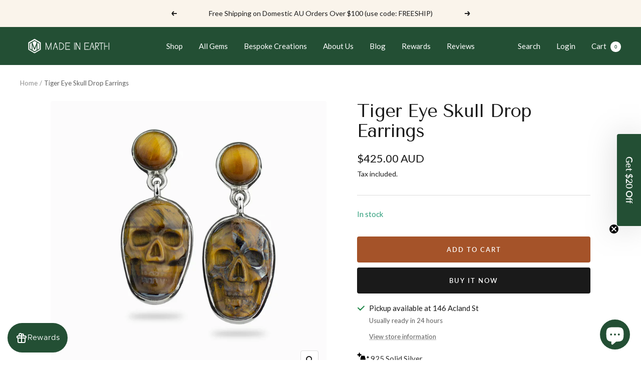

--- FILE ---
content_type: text/html; charset=utf-8
request_url: https://www.madeinearth.com.au/products/new-tiger-eye-skull-drop-earrings
body_size: 52232
content:
<!doctype html><html class="no-js" lang="en" dir="ltr">
  <head>



  <script type="application/ld+json">
  {
    "@context": "https://schema.org",
    "@type": "LocalBusiness",
    "name": "Made In Earth AU",
    "url": "https://madeinearth.com.au",
    "aggregateRating": {
      "@type": "AggregateRating",
      "ratingValue": "4.9",
      "reviewCount": "107"
    }
  }
  </script>



    
    <meta charset="utf-8">
    <meta name="viewport" content="width=device-width, initial-scale=1.0, height=device-height, minimum-scale=1.0, maximum-scale=1.0">
    <meta name="theme-color" content="#234f34">

    <meta name="google-site-verification" content="VX0KyEHn0Y4lrhRxcwQj5Y7sD2VeN6xCGLvoB94aSP4" />

    
 <script>

if(!window.jQuery){
    var jqueryScript = document.createElement('script');
    jqueryScript.setAttribute('src','https://ajax.googleapis.com/ajax/libs/jquery/3.6.0/jquery.min.js'); 
    document.head.appendChild(jqueryScript); 
}

__DL__jQueryinterval = setInterval(function(){
    // wait for jQuery to load & run script after jQuery has loaded
    if(window.jQuery){
        // search parameters
        getURLParams = function(name, url){
            if (!url) url = window.location.href;
            name = name.replace(/[\[\]]/g, "\\$&");
            var regex = new RegExp("[?&]" + name + "(=([^&#]*)|&|#|$)"),
            results = regex.exec(url);
            if (!results) return null;
            if (!results[2]) return '';
            return decodeURIComponent(results[2].replace(/\+/g, " "));
        };
        
        /**********************
        * DYNAMIC DEPENDENCIES
        ***********************/
        
        __DL__ = {
            dynamicCart: true,  // if cart is dynamic (meaning no refresh on cart add) set to true
            debug: false, // if true, console messages will be displayed
            cart: null,
            wishlist: null,
            removeCart: null
        };
        
        customBindings = {
            cartTriggers: [],
            viewCart: [],
            removeCartTrigger: [],
            cartVisableSelector: [],
            promoSubscriptionsSelectors: [],
            promoSuccess: [],
            ctaSelectors: [],
            newsletterSelectors: [],
            newsletterSuccess: [],
            searchPage: [],
            wishlistSelector: [],
            removeWishlist: [],
            wishlistPage: [],
            searchTermQuery: [getURLParams('q')], // replace var with correct query
        };
        
        /* DO NOT EDIT */
        defaultBindings = {
            cartTriggers: ['form[action="/cart/add"] [type="submit"],.add-to-cart,.cart-btn'],
            viewCart: ['form[action="/cart"],.my-cart,.trigger-cart,#mobileCart'],
            removeCartTrigger: ['[href*="/cart/change"]'],
            cartVisableSelector: ['.inlinecart.is-active,.inline-cart.is-active'],
            promoSubscriptionsSelectors: [],
            promoSuccess: [],
            ctaSelectors: [],
            newsletterSelectors: ['input.contact_email'],
            newsletterSuccess: ['.success_message'],
            searchPage: ['search'],
            wishlistSelector: [],
            removeWishlist: [],
            wishlistPage: []
        };
        
        // stitch bindings
        objectArray = customBindings;
        outputObject = __DL__;
        
        applyBindings = function(objectArray, outputObject){
            for (var x in objectArray) {  
                var key = x;
                var objs = objectArray[x]; 
                values = [];    
                if(objs.length > 0){    
                    values.push(objs);
                    if(key in outputObject){              
                        values.push(outputObject[key]); 
                        outputObject[key] = values.join(", "); 
                    }else{        
                        outputObject[key] = values.join(", ");
                    }   
                }  
            }
        };
        
        applyBindings(customBindings, __DL__);
        applyBindings(defaultBindings, __DL__);
        
        /**********************
        * PREREQUISITE LIBRARIES 
        ***********************/
        
        clearInterval(__DL__jQueryinterval);
        
        // jquery-cookies.js
        if(typeof $.cookie!==undefined){
            (function(a){if(typeof define==='function'&&define.amd){define(['jquery'],a)}else if(typeof exports==='object'){module.exports=a(require('jquery'))}else{a(jQuery)}}(function($){var g=/\+/g;function encode(s){return h.raw?s:encodeURIComponent(s)}function decode(s){return h.raw?s:decodeURIComponent(s)}function stringifyCookieValue(a){return encode(h.json?JSON.stringify(a):String(a))}function parseCookieValue(s){if(s.indexOf('"')===0){s=s.slice(1,-1).replace(/\\"/g,'"').replace(/\\\\/g,'\\')}try{s=decodeURIComponent(s.replace(g,' '));return h.json?JSON.parse(s):s}catch(e){}}function read(s,a){var b=h.raw?s:parseCookieValue(s);return $.isFunction(a)?a(b):b}var h=$.cookie=function(a,b,c){if(arguments.length>1&&!$.isFunction(b)){c=$.extend({},h.defaults,c);if(typeof c.expires==='number'){var d=c.expires,t=c.expires=new Date();t.setMilliseconds(t.getMilliseconds()+d*864e+5)}return(document.cookie=[encode(a),'=',stringifyCookieValue(b),c.expires?'; expires='+c.expires.toUTCString():'',c.path?'; path='+c.path:'',c.domain?'; domain='+c.domain:'',c.secure?'; secure':''].join(''))}var e=a?undefined:{},cookies=document.cookie?document.cookie.split('; '):[],i=0,l=cookies.length;for(;i<l;i++){var f=cookies[i].split('='),name=decode(f.shift()),cookie=f.join('=');if(a===name){e=read(cookie,b);break}if(!a&&(cookie=read(cookie))!==undefined){e[name]=cookie}}return e};h.defaults={};$.removeCookie=function(a,b){$.cookie(a,'',$.extend({},b,{expires:-1}));return!$.cookie(a)}}))}
        
        /**********************
        * Begin dataLayer Build 
        ***********************/
        
        window.dataLayer = window.dataLayer || [];  // init data layer if doesn't already exist

        var template = "product"; 
        
        /**
        * Landing Page Cookie
        * 1. Detect if user just landed on the site
        * 2. Only fires if Page Title matches website */
        
        $.cookie.raw = true;
        if ($.cookie('landingPage') === undefined || $.cookie('landingPage').length === 0) {
            var landingPage = true;
            $.cookie('landingPage', unescape);
            $.removeCookie('landingPage', {path: '/'});
            $.cookie('landingPage', 'landed', {path: '/'});
        } else {
            var landingPage = false;
            $.cookie('landingPage', unescape);
            $.removeCookie('landingPage', {path: '/'});
            $.cookie('landingPage', 'refresh', {path: '/'});
        }
        if (__DL__.debug) {
            console.log('Landing Page: ' + landingPage);
        }
        
        /** 
        * Log State Cookie */
        
        
        var isLoggedIn = false;
        
        if (!isLoggedIn) {
            $.cookie('logState', unescape);
            $.removeCookie('logState', {path: '/'});
            $.cookie('logState', 'loggedOut', {path: '/'});
        } else {
            if ($.cookie('logState') === 'loggedOut' || $.cookie('logState') === undefined) {
                $.cookie('logState', unescape);
                $.removeCookie('logState', {path: '/'});
                $.cookie('logState', 'firstLog', {path: '/'});
            } else if ($.cookie('logState') === 'firstLog') {
                $.cookie('logState', unescape);
                $.removeCookie('logState', {path: '/'});
                $.cookie('logState', 'refresh', {path: '/'});
            }
        }
        
        if ($.cookie('logState') === 'firstLog') {
            var firstLog = true;
        } else {
            var firstLog = false;
        }
        
        /**********************
        * DATALAYER SECTIONS 
        ***********************/
        
        /**
        * DATALAYER: Landing Page
        * Fires any time a user first lands on the site. */
        
        if ($.cookie('landingPage') === 'landed') {
            dataLayer.push({
                'pageType': 'Landing',
                'event': 'first_time_visitor_skilluper'
            });
        }
        
        /** 
        * DATALAYER: Log State
        * 1. Determine if user is logged in or not.
        * 2. Return User specific data. */
        
        var logState = {
            
            
            'logState' : "Logged Out",
            
            
            'firstLog'      : firstLog,
            'customerEmail' : null,
            'timestamp'     : Date().replace(/\(.*?\)/g,''),  
            
            'customerType'       : 'New',
            'customerTypeNumber' :'1', 
            
            'shippingInfo' : {
                'fullName'  : null,
                'firstName' : null,
                'lastName'  : null,
                'address1'  : null,
                'address2'  : null,
                'street'    : null,
                'city'      : null,
                'province'  : null,
                'zip'       : null,
                'country'   : null,
                'phone'     : null,
            },
            'billingInfo' : {
                'fullName'  : null,
                'firstName' : null,
                'lastName'  : null,
                'address1'  : null,
                'address2'  : null,
                'street'    : null,
                'city'      : null,
                'province'  : null,
                'zip'       : null,
                'country'   : null,
                'phone'     : null,
            },
            'checkoutEmail' : null,
            'currency'      : "AUD",
            'pageType'      : 'Log State',
            'event'         : 'log_state_skilluper'
        }
        dataLayer.push(logState);
        /** 
        * DATALAYER: Homepage */
        
        if(document.location.pathname == "/"){
            dataLayer.push({
                'pageType' : 'Homepage',
                'event'    : 'homepage_skilluper',
                logState
            });
        }
      
        /** 
        * DATALAYER: 404 Pages
        * Fire on 404 Pages */
      	
        /** 
        * DATALAYER: Blog Articles
        * Fire on Blog Article Pages */
        
        
        /** DATALAYER: Product List Page (Collections, Category)
        * Fire on all product listing pages. */
        
            
        /** DATALAYER: Product Page
        * Fire on all Product View pages. */
          
            var ecommerce = {
                'items': [{
                    'item_id'        : 6717981294731,  
                    'item_variant'    : null,             
                    'item_name'      : "Tiger Eye Skull Drop Earrings",
                    'price'           : "425.00",
                    'item_brand'      : "Made in Earth Australia",
                    'item_category'   : "Earrings",
                    'item_list_name'  : null,
                    'description'     : "Skulls have been utilised as a symbol of power, transition, and courage throughout history. Tiger Eye was used to set these handcrafted earrings, aiding one to become more grounded, as well as bringing its wearer a lightness, optimism, and practicality and awareness to perception. This stone brings together the vibrations of sand and sunlight, combining the energies of the Sun and the Earth. From its sleek, polished look to its sun-kissed colour, Tiger Eye looks on point day or night!Stone Origin: IndiaMeasures Approximately: Skull 11 x 17 mmMaterials: Hand Crafted 925 Polished Sterling SilverPlease Note: All pieces shipped within 48 hours from our Melbourne Gallery.",
                    'imageURL'        : 'https://www.madeinearth.com.au/cdn/shop/products/TIGER-EYE-ROUND-CAB_SKULL-BEZEL-DROP-STUD-EARRINGS_grande.jpg?v=1642227504', 
                    'productURL'      : '/products/new-tiger-eye-skull-drop-earrings'
                }]
            };               
            dataLayer.push({
                'pageType' : 'Product',
                'event'    : 'view_item_skilluper',
            	 ecommerce
            	});
            $(__DL__.cartTriggers).click(function(){
				dataLayer.push({                    
                    'event'    : 'add_to_cart_skilluper',
                    ecommerce
               	});                  
            });              
  		
      
        /** DATALAYER: Cart View
        * Fire anytime a user views their cart (non-dynamic) */               
        
                
        /** DATALAYER: Checkout on Shopify Plus **/
        if(Shopify.Checkout){
            var ecommerce = {
                'transaction_id': 'null',
                'affiliation': "Made in Earth Australia",
                'value': "",
                'tax': "",
                'shipping': "",
                'subtotal': "",
                'currency': null,
                
                'email': null,
                'items':[],
                };
            if(Shopify.Checkout.step){ 
                if(Shopify.Checkout.step.length > 0){
                    if (Shopify.Checkout.step === 'contact_information'){
                        dataLayer.push({
                            'event'    :'begin_checkout_skilluper',
                            'pageType' :'Customer Information',
                            'step': 1,
                        	ecommerce
                        });
                    }else if (Shopify.Checkout.step === 'shipping_method'){
                        dataLayer.push({
                            'event'    :'add_shipping_info_skilluper',
                            'pageType' :'Shipping Information',
                            ecommerce
                        });
                    }else if( Shopify.Checkout.step === "payment_method" ){
                        dataLayer.push({
                            'event'    :'add_payment_info_skilluper',
                            'pageType' :'Add Payment Info',
                        	ecommerce
                        });
                    }
                }
                            
                /** DATALAYER: Transaction */
                if(Shopify.Checkout.page == "thank_you"){
                    dataLayer.push({
                    'pageType' :'Transaction',
                    'event'    :'purchase_skilluper',
                    ecommerce
                    });
                }               
            }
        }
              
	    /** DOM Ready **/	
        $(document).ready(function() {
            /** DATALAYER: Search Results */
            var searchPage = new RegExp(__DL__.searchPage, "g");
            if(document.location.pathname.match(searchPage)){
                var ecommerce = {
                    items :[],
                };
                dataLayer.push({
                    'pageType'   : "Search",
                    'search_term' : __DL__.searchTermQuery,                                       
                    'event'      : "search_skilluper",
                    'item_list_name'  : null,
                    ecommerce
                });    
            }
            
            /** DATALAYER: Remove From Cart **/
            

            /** Google Tag Manager **/
            (function(w,d,s,l,i){w[l]=w[l]||[];w[l].push({'gtm.start':
            new Date().getTime(),event:'gtm.js'});var f=d.getElementsByTagName(s)[0],
            j=d.createElement(s),dl=l!='dataLayer'?'&l='+l:'';j.async=true;j.src=
            'https://www.googletagmanager.com/gtm.js?id='+i+dl;f.parentNode.insertBefore(j,f);
            })(window,document,'script','dataLayer','GTM-KSJPZ6XH');

        }); // document ready
    }
}, 500);
  
</script> 

    

    <!-- Google Tag Manager -->
<script>(function(w,d,s,l,i){w[l]=w[l]||[];w[l].push({'gtm.start':
new Date().getTime(),event:'gtm.js'});var f=d.getElementsByTagName(s)[0],
j=d.createElement(s),dl=l!='dataLayer'?'&l='+l:'';j.async=true;j.src=
'https://www.googletagmanager.com/gtm.js?id='+i+dl;f.parentNode.insertBefore(j,f);
})(window,document,'script','dataLayer','GTM-KSJPZ6XH');</script>
<!-- End Google Tag Manager -->


<!-- Google tag (gtag.js) -->
<script async src="https://www.googletagmanager.com/gtag/js?id=AW-784746803"></script>
<script>
  window.dataLayer = window.dataLayer || [];
  function gtag(){dataLayer.push(arguments);}
  gtag('js', new Date());

  gtag('config', 'AW-784746803');
</script>





    
    <title>Tiger Eye Skull Drop Earrings | Made in Earth Australia</title><meta name="description" content="When light reflects off the silky surface of fibrous Tiger Eye, you may think you’ve met eyes with the ferocious cat. From its sleek, polished look to its sun-kissed colour, Tiger Eye looks on point day or night. Your virtue, self-confidence and luck will transmute to the absolute best."><link rel="canonical" href="https://www.madeinearth.com.au/products/new-tiger-eye-skull-drop-earrings"><link rel="shortcut icon" href="//www.madeinearth.com.au/cdn/shop/files/Favicon_96x96.png?v=1647231278" type="image/png"><link rel="preconnect" href="https://cdn.shopify.com">
    <link rel="dns-prefetch" href="https://productreviews.shopifycdn.com">
    <link rel="dns-prefetch" href="https://www.google-analytics.com"><link rel="preconnect" href="https://fonts.shopifycdn.com" crossorigin><link rel="preload" as="style" href="//www.madeinearth.com.au/cdn/shop/t/55/assets/theme.css?v=41127897781145579271740860443">
    <link rel="preload" as="script" href="//www.madeinearth.com.au/cdn/shop/t/55/assets/vendor.js?v=32643890569905814191740860443">
    <link rel="preload" as="script" href="//www.madeinearth.com.au/cdn/shop/t/55/assets/theme.js?v=110762664487159475431740860443"><link rel="preload" as="fetch" href="/products/new-tiger-eye-skull-drop-earrings.js" crossorigin><link rel="preload" as="script" href="//www.madeinearth.com.au/cdn/shop/t/55/assets/flickity.js?v=176646718982628074891740860443"><meta property="og:type" content="product">
  <meta property="og:title" content="Tiger Eye Skull Drop Earrings">
  <meta property="product:price:amount" content="425.00">
  <meta property="product:price:currency" content="AUD"><meta property="og:image" content="http://www.madeinearth.com.au/cdn/shop/products/TIGER-EYE-ROUND-CAB_SKULL-BEZEL-DROP-STUD-EARRINGS.jpg?v=1642227504">
  <meta property="og:image:secure_url" content="https://www.madeinearth.com.au/cdn/shop/products/TIGER-EYE-ROUND-CAB_SKULL-BEZEL-DROP-STUD-EARRINGS.jpg?v=1642227504">
  <meta property="og:image:width" content="1024">
  <meta property="og:image:height" content="1024"><meta property="og:description" content="When light reflects off the silky surface of fibrous Tiger Eye, you may think you’ve met eyes with the ferocious cat. From its sleek, polished look to its sun-kissed colour, Tiger Eye looks on point day or night. Your virtue, self-confidence and luck will transmute to the absolute best."><meta property="og:url" content="https://www.madeinearth.com.au/products/new-tiger-eye-skull-drop-earrings">
<meta property="og:site_name" content="Made in Earth Australia"><meta name="twitter:card" content="summary"><meta name="twitter:title" content="Tiger Eye Skull Drop Earrings">
  <meta name="twitter:description" content="Skulls have been utilised as a symbol of power, transition, and courage throughout history. Tiger Eye was used to set these handcrafted earrings, aiding one to become more grounded, as well as bringing its wearer a lightness, optimism, and practicality and awareness to perception. This stone brings together the vibrations of sand and sunlight, combining the energies of the Sun and the Earth. From its sleek, polished look to its sun-kissed colour, Tiger Eye looks on point day or night!



Stone Origin: India

Measures Approximately: Skull 11 x 17 mm


Materials: Hand Crafted 925 Polished Sterling Silver



Please Note: All pieces shipped within 48 hours from our Melbourne Gallery."><meta name="twitter:image" content="https://www.madeinearth.com.au/cdn/shop/products/TIGER-EYE-ROUND-CAB_SKULL-BEZEL-DROP-STUD-EARRINGS_1200x1200_crop_center.jpg?v=1642227504">
  <meta name="twitter:image:alt" content="Tiger Eye skull drop earrings">
    
  <script type="application/ld+json">
  {
    "@context": "https://schema.org",
    "@type": "Product",
    "productID": 6717981294731,
    "offers": [{
          "@type": "Offer",
          "name": "Default Title",
          "availability":"https://schema.org/InStock",
          "price": 425.0,
          "priceCurrency": "AUD",
          "priceValidUntil": "2026-01-28","sku": "E150\/\/BG",
            "mpn": "Apparel \u0026 Accessories \u003e jewelry \u003e earrings",
          "url": "/products/new-tiger-eye-skull-drop-earrings?variant=39801626230923"
        }
],"brand": {
      "@type": "Brand",
      "name": "Made in Earth Australia"
    },
    "name": "Tiger Eye Skull Drop Earrings",
    "description": "Skulls have been utilised as a symbol of power, transition, and courage throughout history. Tiger Eye was used to set these handcrafted earrings, aiding one to become more grounded, as well as bringing its wearer a lightness, optimism, and practicality and awareness to perception. This stone brings together the vibrations of sand and sunlight, combining the energies of the Sun and the Earth. From its sleek, polished look to its sun-kissed colour, Tiger Eye looks on point day or night!\n\n\n\nStone Origin: India\n\nMeasures Approximately: Skull 11 x 17 mm\n\n\nMaterials: Hand Crafted 925 Polished Sterling Silver\n\n\n\nPlease Note: All pieces shipped within 48 hours from our Melbourne Gallery.",
    "category": "Earrings",
    "url": "/products/new-tiger-eye-skull-drop-earrings",
    "sku": "E150\/\/BG",
    "image": {
      "@type": "ImageObject",
      "url": "https://www.madeinearth.com.au/cdn/shop/products/TIGER-EYE-ROUND-CAB_SKULL-BEZEL-DROP-STUD-EARRINGS.jpg?v=1642227504&width=1024",
      "image": "https://www.madeinearth.com.au/cdn/shop/products/TIGER-EYE-ROUND-CAB_SKULL-BEZEL-DROP-STUD-EARRINGS.jpg?v=1642227504&width=1024",
      "name": "Tiger Eye skull drop earrings",
      "width": "1024",
      "height": "1024"
    }
  }
  </script>



  <script type="application/ld+json">
  {
    "@context": "https://schema.org",
    "@type": "BreadcrumbList",
  "itemListElement": [{
      "@type": "ListItem",
      "position": 1,
      "name": "Home",
      "item": "https://www.madeinearth.com.au"
    },{
          "@type": "ListItem",
          "position": 2,
          "name": "Tiger Eye Skull Drop Earrings",
          "item": "https://www.madeinearth.com.au/products/new-tiger-eye-skull-drop-earrings"
        }]
  }
  </script>


    <link rel="preload" href="//www.madeinearth.com.au/cdn/fonts/tenor_sans/tenorsans_n4.966071a72c28462a9256039d3e3dc5b0cf314f65.woff2" as="font" type="font/woff2" crossorigin><link rel="preload" href="//www.madeinearth.com.au/cdn/fonts/lato/lato_n4.c3b93d431f0091c8be23185e15c9d1fee1e971c5.woff2" as="font" type="font/woff2" crossorigin><style>
  /* Typography (heading) */
  @font-face {
  font-family: "Tenor Sans";
  font-weight: 400;
  font-style: normal;
  font-display: swap;
  src: url("//www.madeinearth.com.au/cdn/fonts/tenor_sans/tenorsans_n4.966071a72c28462a9256039d3e3dc5b0cf314f65.woff2") format("woff2"),
       url("//www.madeinearth.com.au/cdn/fonts/tenor_sans/tenorsans_n4.2282841d948f9649ba5c3cad6ea46df268141820.woff") format("woff");
}

/* Typography (body) */
  @font-face {
  font-family: Lato;
  font-weight: 400;
  font-style: normal;
  font-display: swap;
  src: url("//www.madeinearth.com.au/cdn/fonts/lato/lato_n4.c3b93d431f0091c8be23185e15c9d1fee1e971c5.woff2") format("woff2"),
       url("//www.madeinearth.com.au/cdn/fonts/lato/lato_n4.d5c00c781efb195594fd2fd4ad04f7882949e327.woff") format("woff");
}

@font-face {
  font-family: Lato;
  font-weight: 400;
  font-style: italic;
  font-display: swap;
  src: url("//www.madeinearth.com.au/cdn/fonts/lato/lato_i4.09c847adc47c2fefc3368f2e241a3712168bc4b6.woff2") format("woff2"),
       url("//www.madeinearth.com.au/cdn/fonts/lato/lato_i4.3c7d9eb6c1b0a2bf62d892c3ee4582b016d0f30c.woff") format("woff");
}

@font-face {
  font-family: Lato;
  font-weight: 600;
  font-style: normal;
  font-display: swap;
  src: url("//www.madeinearth.com.au/cdn/fonts/lato/lato_n6.38d0e3b23b74a60f769c51d1df73fac96c580d59.woff2") format("woff2"),
       url("//www.madeinearth.com.au/cdn/fonts/lato/lato_n6.3365366161bdcc36a3f97cfbb23954d8c4bf4079.woff") format("woff");
}

@font-face {
  font-family: Lato;
  font-weight: 600;
  font-style: italic;
  font-display: swap;
  src: url("//www.madeinearth.com.au/cdn/fonts/lato/lato_i6.ab357ee5069e0603c2899b31e2b8ae84c4a42a48.woff2") format("woff2"),
       url("//www.madeinearth.com.au/cdn/fonts/lato/lato_i6.3164fed79d7d987c1390528781c7c2f59ac7a746.woff") format("woff");
}

:root {--heading-color: 26, 26, 26;
    --text-color: 26, 26, 26;
    --background: 255, 255, 255;
    --secondary-background: 245, 241, 236;
    --border-color: 221, 221, 221;
    --border-color-darker: 163, 163, 163;
    --success-color: 46, 158, 123;
    --success-background: 213, 236, 229;
    --error-color: 222, 42, 42;
    --error-background: 253, 240, 240;
    --primary-button-background: 165, 83, 41;
    --primary-button-text-color: 255, 255, 255;
    --secondary-button-background: 26, 26, 26;
    --secondary-button-text-color: 255, 255, 255;
    --product-star-rating: 246, 164, 41;
    --product-on-sale-accent: 145, 59, 89;
    --product-sold-out-accent: 59, 59, 60;
    --product-custom-label-background: 64, 93, 230;
    --product-custom-label-text-color: 255, 255, 255;
    --product-custom-label-2-background: 243, 229, 182;
    --product-custom-label-2-text-color: 0, 0, 0;
    --product-low-stock-text-color: 222, 42, 42;
    --product-in-stock-text-color: 46, 158, 123;
    --loading-bar-background: 26, 26, 26;

    /* We duplicate some "base" colors as root colors, which is useful to use on drawer elements or popover without. Those should not be overridden to avoid issues */
    --root-heading-color: 26, 26, 26;
    --root-text-color: 26, 26, 26;
    --root-background: 255, 255, 255;
    --root-border-color: 221, 221, 221;
    --root-primary-button-background: 165, 83, 41;
    --root-primary-button-text-color: 255, 255, 255;

    --base-font-size: 15px;
    --heading-font-family: "Tenor Sans", sans-serif;
    --heading-font-weight: 400;
    --heading-font-style: normal;
    --heading-text-transform: normal;
    --text-font-family: Lato, sans-serif;
    --text-font-weight: 400;
    --text-font-style: normal;
    --text-font-bold-weight: 600;

    /* Typography (font size) */
    --heading-xxsmall-font-size: 11px;
    --heading-xsmall-font-size: 11px;
    --heading-small-font-size: 12px;
    --heading-large-font-size: 36px;
    --heading-h1-font-size: 36px;
    --heading-h2-font-size: 30px;
    --heading-h3-font-size: 26px;
    --heading-h4-font-size: 24px;
    --heading-h5-font-size: 20px;
    --heading-h6-font-size: 16px;

    /* Control the look and feel of the theme by changing radius of various elements */
    --button-border-radius: 4px;
    --block-border-radius: 8px;
    --block-border-radius-reduced: 4px;
    --color-swatch-border-radius: 100%;

    /* Button size */
    --button-height: 48px;
    --button-small-height: 40px;

    /* Form related */
    --form-input-field-height: 48px;
    --form-input-gap: 16px;
    --form-submit-margin: 24px;

    /* Product listing related variables */
    --product-list-block-spacing: 32px;

    /* Video related */
    --play-button-background: 255, 255, 255;
    --play-button-arrow: 26, 26, 26;

    /* RTL support */
    --transform-logical-flip: 1;
    --transform-origin-start: left;
    --transform-origin-end: right;

    /* Other */
    --zoom-cursor-svg-url: url(//www.madeinearth.com.au/cdn/shop/t/55/assets/zoom-cursor.svg?v=1201279167966953441740860443);
    --arrow-right-svg-url: url(//www.madeinearth.com.au/cdn/shop/t/55/assets/arrow-right.svg?v=88946934944805437251740860443);
    --arrow-left-svg-url: url(//www.madeinearth.com.au/cdn/shop/t/55/assets/arrow-left.svg?v=112457598847827652331740860443);

    /* Some useful variables that we can reuse in our CSS. Some explanation are needed for some of them:
       - container-max-width-minus-gutters: represents the container max width without the edge gutters
       - container-outer-width: considering the screen width, represent all the space outside the container
       - container-outer-margin: same as container-outer-width but get set to 0 inside a container
       - container-inner-width: the effective space inside the container (minus gutters)
       - grid-column-width: represents the width of a single column of the grid
       - vertical-breather: this is a variable that defines the global "spacing" between sections, and inside the section
                            to create some "breath" and minimum spacing
     */
    --container-max-width: 1600px;
    --container-gutter: 24px;
    --container-max-width-minus-gutters: calc(var(--container-max-width) - (var(--container-gutter)) * 2);
    --container-outer-width: max(calc((100vw - var(--container-max-width-minus-gutters)) / 2), var(--container-gutter));
    --container-outer-margin: var(--container-outer-width);
    --container-inner-width: calc(100vw - var(--container-outer-width) * 2);

    --grid-column-count: 10;
    --grid-gap: 24px;
    --grid-column-width: calc((100vw - var(--container-outer-width) * 2 - var(--grid-gap) * (var(--grid-column-count) - 1)) / var(--grid-column-count));

    --vertical-breather: 48px;
    --vertical-breather-tight: 48px;

    /* Shopify related variables */
    --payment-terms-background-color: #ffffff;
  }

  @media screen and (min-width: 741px) {
    :root {
      --container-gutter: 40px;
      --grid-column-count: 20;
      --vertical-breather: 64px;
      --vertical-breather-tight: 64px;

      /* Typography (font size) */
      --heading-xsmall-font-size: 12px;
      --heading-small-font-size: 13px;
      --heading-large-font-size: 52px;
      --heading-h1-font-size: 48px;
      --heading-h2-font-size: 38px;
      --heading-h3-font-size: 32px;
      --heading-h4-font-size: 24px;
      --heading-h5-font-size: 20px;
      --heading-h6-font-size: 18px;

      /* Form related */
      --form-input-field-height: 52px;
      --form-submit-margin: 32px;

      /* Button size */
      --button-height: 52px;
      --button-small-height: 44px;
    }
  }

  @media screen and (min-width: 1200px) {
    :root {
      --vertical-breather: 80px;
      --vertical-breather-tight: 64px;
      --product-list-block-spacing: 48px;

      /* Typography */
      --heading-large-font-size: 64px;
      --heading-h1-font-size: 56px;
      --heading-h2-font-size: 48px;
      --heading-h3-font-size: 36px;
      --heading-h4-font-size: 30px;
      --heading-h5-font-size: 24px;
      --heading-h6-font-size: 18px;
    }
  }

  @media screen and (min-width: 1600px) {
    :root {
      --vertical-breather: 90px;
      --vertical-breather-tight: 64px;
    }
  }
</style>
    <script>
  // This allows to expose several variables to the global scope, to be used in scripts
  window.themeVariables = {
    settings: {
      direction: "ltr",
      pageType: "product",
      cartCount: 0,
      moneyFormat: "${{amount}}",
      moneyWithCurrencyFormat: "${{amount}} AUD",
      showVendor: false,
      discountMode: "saving",
      currencyCodeEnabled: true,
      cartType: "drawer",
      cartCurrency: "AUD",
      mobileZoomFactor: 2.5
    },

    routes: {
      host: "www.madeinearth.com.au",
      rootUrl: "\/",
      rootUrlWithoutSlash: '',
      cartUrl: "\/cart",
      cartAddUrl: "\/cart\/add",
      cartChangeUrl: "\/cart\/change",
      searchUrl: "\/search",
      predictiveSearchUrl: "\/search\/suggest",
      productRecommendationsUrl: "\/recommendations\/products"
    },

    strings: {
      accessibilityDelete: "Delete",
      accessibilityClose: "Close",
      collectionSoldOut: "Sold out",
      collectionDiscount: "Save @savings@",
      productSalePrice: "Sale price",
      productRegularPrice: "Regular price",
      productFormUnavailable: "Unavailable",
      productFormSoldOut: "Sold out",
      productFormPreOrder: "Pre-order",
      productFormAddToCart: "Add to cart",
      searchNoResults: "No results could be found.",
      searchNewSearch: "New search",
      searchProducts: "Products",
      searchArticles: "Journal",
      searchPages: "Pages",
      searchCollections: "Collections",
      cartViewCart: "View cart",
      cartItemAdded: "Item added to your cart!",
      cartItemAddedShort: "Added to your cart!",
      cartAddOrderNote: "Add order note",
      cartEditOrderNote: "Edit order note",
      shippingEstimatorNoResults: "Sorry, we do not ship to your address.",
      shippingEstimatorOneResult: "There is one shipping rate for your address:",
      shippingEstimatorMultipleResults: "There are several shipping rates for your address:",
      shippingEstimatorError: "One or more error occurred while retrieving shipping rates:"
    },

    libs: {
      flickity: "\/\/www.madeinearth.com.au\/cdn\/shop\/t\/55\/assets\/flickity.js?v=176646718982628074891740860443",
      photoswipe: "\/\/www.madeinearth.com.au\/cdn\/shop\/t\/55\/assets\/photoswipe.js?v=132268647426145925301740860443",
      qrCode: "\/\/www.madeinearth.com.au\/cdn\/shopifycloud\/storefront\/assets\/themes_support\/vendor\/qrcode-3f2b403b.js"
    },

    breakpoints: {
      phone: 'screen and (max-width: 740px)',
      tablet: 'screen and (min-width: 741px) and (max-width: 999px)',
      tabletAndUp: 'screen and (min-width: 741px)',
      pocket: 'screen and (max-width: 999px)',
      lap: 'screen and (min-width: 1000px) and (max-width: 1199px)',
      lapAndUp: 'screen and (min-width: 1000px)',
      desktop: 'screen and (min-width: 1200px)',
      wide: 'screen and (min-width: 1400px)'
    }
  };

  window.addEventListener('pageshow', async () => {
    const cartContent = await (await fetch(`${window.themeVariables.routes.cartUrl}.js`, {cache: 'reload'})).json();
    document.documentElement.dispatchEvent(new CustomEvent('cart:refresh', {detail: {cart: cartContent}}));
  });

  if ('noModule' in HTMLScriptElement.prototype) {
    // Old browsers (like IE) that does not support module will be considered as if not executing JS at all
    document.documentElement.className = document.documentElement.className.replace('no-js', 'js');

    requestAnimationFrame(() => {
      const viewportHeight = (window.visualViewport ? window.visualViewport.height : document.documentElement.clientHeight);
      document.documentElement.style.setProperty('--window-height',viewportHeight + 'px');
    });
  }// We save the product ID in local storage to be eventually used for recently viewed section
    try {
      const items = JSON.parse(localStorage.getItem('theme:recently-viewed-products') || '[]');

      // We check if the current product already exists, and if it does not, we add it at the start
      if (!items.includes(6717981294731)) {
        items.unshift(6717981294731);
      }

      localStorage.setItem('theme:recently-viewed-products', JSON.stringify(items.slice(0, 20)));
    } catch (e) {
      // Safari in private mode does not allow setting item, we silently fail
    }</script>

    <link rel="stylesheet" href="//www.madeinearth.com.au/cdn/shop/t/55/assets/theme.css?v=41127897781145579271740860443">

    <script src="//www.madeinearth.com.au/cdn/shop/t/55/assets/vendor.js?v=32643890569905814191740860443" defer></script>
    <script src="//www.madeinearth.com.au/cdn/shop/t/55/assets/theme.js?v=110762664487159475431740860443" defer></script>
    <script src="//www.madeinearth.com.au/cdn/shop/t/55/assets/custom.js?v=167639537848865775061740860443" defer></script>

    <script>window.performance && window.performance.mark && window.performance.mark('shopify.content_for_header.start');</script><meta name="google-site-verification" content="s0LLGsXevgV_aH5fODELW3MXxupX0-zgMNs2nbuN1L8">
<meta id="shopify-digital-wallet" name="shopify-digital-wallet" content="/15823973/digital_wallets/dialog">
<meta name="shopify-checkout-api-token" content="8723e4e7110e4a64af9a10197b77edb8">
<meta id="in-context-paypal-metadata" data-shop-id="15823973" data-venmo-supported="false" data-environment="production" data-locale="en_US" data-paypal-v4="true" data-currency="AUD">
<link rel="alternate" type="application/json+oembed" href="https://www.madeinearth.com.au/products/new-tiger-eye-skull-drop-earrings.oembed">
<script async="async" src="/checkouts/internal/preloads.js?locale=en-AU"></script>
<link rel="preconnect" href="https://shop.app" crossorigin="anonymous">
<script async="async" src="https://shop.app/checkouts/internal/preloads.js?locale=en-AU&shop_id=15823973" crossorigin="anonymous"></script>
<script id="apple-pay-shop-capabilities" type="application/json">{"shopId":15823973,"countryCode":"AU","currencyCode":"AUD","merchantCapabilities":["supports3DS"],"merchantId":"gid:\/\/shopify\/Shop\/15823973","merchantName":"Made in Earth Australia","requiredBillingContactFields":["postalAddress","email","phone"],"requiredShippingContactFields":["postalAddress","email","phone"],"shippingType":"shipping","supportedNetworks":["visa","masterCard","amex","jcb"],"total":{"type":"pending","label":"Made in Earth Australia","amount":"1.00"},"shopifyPaymentsEnabled":true,"supportsSubscriptions":true}</script>
<script id="shopify-features" type="application/json">{"accessToken":"8723e4e7110e4a64af9a10197b77edb8","betas":["rich-media-storefront-analytics"],"domain":"www.madeinearth.com.au","predictiveSearch":true,"shopId":15823973,"locale":"en"}</script>
<script>var Shopify = Shopify || {};
Shopify.shop = "made-in-earth.myshopify.com";
Shopify.locale = "en";
Shopify.currency = {"active":"AUD","rate":"1.0"};
Shopify.country = "AU";
Shopify.theme = {"name":"Latest Focal w\/ Shop All Gems Page+All Gems menu","id":138482548875,"schema_name":"Focal","schema_version":"10.1.3","theme_store_id":714,"role":"main"};
Shopify.theme.handle = "null";
Shopify.theme.style = {"id":null,"handle":null};
Shopify.cdnHost = "www.madeinearth.com.au/cdn";
Shopify.routes = Shopify.routes || {};
Shopify.routes.root = "/";</script>
<script type="module">!function(o){(o.Shopify=o.Shopify||{}).modules=!0}(window);</script>
<script>!function(o){function n(){var o=[];function n(){o.push(Array.prototype.slice.apply(arguments))}return n.q=o,n}var t=o.Shopify=o.Shopify||{};t.loadFeatures=n(),t.autoloadFeatures=n()}(window);</script>
<script>
  window.ShopifyPay = window.ShopifyPay || {};
  window.ShopifyPay.apiHost = "shop.app\/pay";
  window.ShopifyPay.redirectState = null;
</script>
<script id="shop-js-analytics" type="application/json">{"pageType":"product"}</script>
<script defer="defer" async type="module" src="//www.madeinearth.com.au/cdn/shopifycloud/shop-js/modules/v2/client.init-shop-cart-sync_C5BV16lS.en.esm.js"></script>
<script defer="defer" async type="module" src="//www.madeinearth.com.au/cdn/shopifycloud/shop-js/modules/v2/chunk.common_CygWptCX.esm.js"></script>
<script type="module">
  await import("//www.madeinearth.com.au/cdn/shopifycloud/shop-js/modules/v2/client.init-shop-cart-sync_C5BV16lS.en.esm.js");
await import("//www.madeinearth.com.au/cdn/shopifycloud/shop-js/modules/v2/chunk.common_CygWptCX.esm.js");

  window.Shopify.SignInWithShop?.initShopCartSync?.({"fedCMEnabled":true,"windoidEnabled":true});

</script>
<script>
  window.Shopify = window.Shopify || {};
  if (!window.Shopify.featureAssets) window.Shopify.featureAssets = {};
  window.Shopify.featureAssets['shop-js'] = {"shop-cart-sync":["modules/v2/client.shop-cart-sync_ZFArdW7E.en.esm.js","modules/v2/chunk.common_CygWptCX.esm.js"],"init-fed-cm":["modules/v2/client.init-fed-cm_CmiC4vf6.en.esm.js","modules/v2/chunk.common_CygWptCX.esm.js"],"shop-button":["modules/v2/client.shop-button_tlx5R9nI.en.esm.js","modules/v2/chunk.common_CygWptCX.esm.js"],"shop-cash-offers":["modules/v2/client.shop-cash-offers_DOA2yAJr.en.esm.js","modules/v2/chunk.common_CygWptCX.esm.js","modules/v2/chunk.modal_D71HUcav.esm.js"],"init-windoid":["modules/v2/client.init-windoid_sURxWdc1.en.esm.js","modules/v2/chunk.common_CygWptCX.esm.js"],"shop-toast-manager":["modules/v2/client.shop-toast-manager_ClPi3nE9.en.esm.js","modules/v2/chunk.common_CygWptCX.esm.js"],"init-shop-email-lookup-coordinator":["modules/v2/client.init-shop-email-lookup-coordinator_B8hsDcYM.en.esm.js","modules/v2/chunk.common_CygWptCX.esm.js"],"init-shop-cart-sync":["modules/v2/client.init-shop-cart-sync_C5BV16lS.en.esm.js","modules/v2/chunk.common_CygWptCX.esm.js"],"avatar":["modules/v2/client.avatar_BTnouDA3.en.esm.js"],"pay-button":["modules/v2/client.pay-button_FdsNuTd3.en.esm.js","modules/v2/chunk.common_CygWptCX.esm.js"],"init-customer-accounts":["modules/v2/client.init-customer-accounts_DxDtT_ad.en.esm.js","modules/v2/client.shop-login-button_C5VAVYt1.en.esm.js","modules/v2/chunk.common_CygWptCX.esm.js","modules/v2/chunk.modal_D71HUcav.esm.js"],"init-shop-for-new-customer-accounts":["modules/v2/client.init-shop-for-new-customer-accounts_ChsxoAhi.en.esm.js","modules/v2/client.shop-login-button_C5VAVYt1.en.esm.js","modules/v2/chunk.common_CygWptCX.esm.js","modules/v2/chunk.modal_D71HUcav.esm.js"],"shop-login-button":["modules/v2/client.shop-login-button_C5VAVYt1.en.esm.js","modules/v2/chunk.common_CygWptCX.esm.js","modules/v2/chunk.modal_D71HUcav.esm.js"],"init-customer-accounts-sign-up":["modules/v2/client.init-customer-accounts-sign-up_CPSyQ0Tj.en.esm.js","modules/v2/client.shop-login-button_C5VAVYt1.en.esm.js","modules/v2/chunk.common_CygWptCX.esm.js","modules/v2/chunk.modal_D71HUcav.esm.js"],"shop-follow-button":["modules/v2/client.shop-follow-button_Cva4Ekp9.en.esm.js","modules/v2/chunk.common_CygWptCX.esm.js","modules/v2/chunk.modal_D71HUcav.esm.js"],"checkout-modal":["modules/v2/client.checkout-modal_BPM8l0SH.en.esm.js","modules/v2/chunk.common_CygWptCX.esm.js","modules/v2/chunk.modal_D71HUcav.esm.js"],"lead-capture":["modules/v2/client.lead-capture_Bi8yE_yS.en.esm.js","modules/v2/chunk.common_CygWptCX.esm.js","modules/v2/chunk.modal_D71HUcav.esm.js"],"shop-login":["modules/v2/client.shop-login_D6lNrXab.en.esm.js","modules/v2/chunk.common_CygWptCX.esm.js","modules/v2/chunk.modal_D71HUcav.esm.js"],"payment-terms":["modules/v2/client.payment-terms_CZxnsJam.en.esm.js","modules/v2/chunk.common_CygWptCX.esm.js","modules/v2/chunk.modal_D71HUcav.esm.js"]};
</script>
<script>(function() {
  var isLoaded = false;
  function asyncLoad() {
    if (isLoaded) return;
    isLoaded = true;
    var urls = ["https:\/\/enkomion.com\/instantHotjarInstall.js?shop=made-in-earth.myshopify.com"];
    for (var i = 0; i < urls.length; i++) {
      var s = document.createElement('script');
      s.type = 'text/javascript';
      s.async = true;
      s.src = urls[i];
      var x = document.getElementsByTagName('script')[0];
      x.parentNode.insertBefore(s, x);
    }
  };
  if(window.attachEvent) {
    window.attachEvent('onload', asyncLoad);
  } else {
    window.addEventListener('load', asyncLoad, false);
  }
})();</script>
<script id="__st">var __st={"a":15823973,"offset":39600,"reqid":"9c474906-3050-4f76-a986-987433da1f43-1768728617","pageurl":"www.madeinearth.com.au\/products\/new-tiger-eye-skull-drop-earrings","u":"d8c81391641a","p":"product","rtyp":"product","rid":6717981294731};</script>
<script>window.ShopifyPaypalV4VisibilityTracking = true;</script>
<script id="captcha-bootstrap">!function(){'use strict';const t='contact',e='account',n='new_comment',o=[[t,t],['blogs',n],['comments',n],[t,'customer']],c=[[e,'customer_login'],[e,'guest_login'],[e,'recover_customer_password'],[e,'create_customer']],r=t=>t.map((([t,e])=>`form[action*='/${t}']:not([data-nocaptcha='true']) input[name='form_type'][value='${e}']`)).join(','),a=t=>()=>t?[...document.querySelectorAll(t)].map((t=>t.form)):[];function s(){const t=[...o],e=r(t);return a(e)}const i='password',u='form_key',d=['recaptcha-v3-token','g-recaptcha-response','h-captcha-response',i],f=()=>{try{return window.sessionStorage}catch{return}},m='__shopify_v',_=t=>t.elements[u];function p(t,e,n=!1){try{const o=window.sessionStorage,c=JSON.parse(o.getItem(e)),{data:r}=function(t){const{data:e,action:n}=t;return t[m]||n?{data:e,action:n}:{data:t,action:n}}(c);for(const[e,n]of Object.entries(r))t.elements[e]&&(t.elements[e].value=n);n&&o.removeItem(e)}catch(o){console.error('form repopulation failed',{error:o})}}const l='form_type',E='cptcha';function T(t){t.dataset[E]=!0}const w=window,h=w.document,L='Shopify',v='ce_forms',y='captcha';let A=!1;((t,e)=>{const n=(g='f06e6c50-85a8-45c8-87d0-21a2b65856fe',I='https://cdn.shopify.com/shopifycloud/storefront-forms-hcaptcha/ce_storefront_forms_captcha_hcaptcha.v1.5.2.iife.js',D={infoText:'Protected by hCaptcha',privacyText:'Privacy',termsText:'Terms'},(t,e,n)=>{const o=w[L][v],c=o.bindForm;if(c)return c(t,g,e,D).then(n);var r;o.q.push([[t,g,e,D],n]),r=I,A||(h.body.append(Object.assign(h.createElement('script'),{id:'captcha-provider',async:!0,src:r})),A=!0)});var g,I,D;w[L]=w[L]||{},w[L][v]=w[L][v]||{},w[L][v].q=[],w[L][y]=w[L][y]||{},w[L][y].protect=function(t,e){n(t,void 0,e),T(t)},Object.freeze(w[L][y]),function(t,e,n,w,h,L){const[v,y,A,g]=function(t,e,n){const i=e?o:[],u=t?c:[],d=[...i,...u],f=r(d),m=r(i),_=r(d.filter((([t,e])=>n.includes(e))));return[a(f),a(m),a(_),s()]}(w,h,L),I=t=>{const e=t.target;return e instanceof HTMLFormElement?e:e&&e.form},D=t=>v().includes(t);t.addEventListener('submit',(t=>{const e=I(t);if(!e)return;const n=D(e)&&!e.dataset.hcaptchaBound&&!e.dataset.recaptchaBound,o=_(e),c=g().includes(e)&&(!o||!o.value);(n||c)&&t.preventDefault(),c&&!n&&(function(t){try{if(!f())return;!function(t){const e=f();if(!e)return;const n=_(t);if(!n)return;const o=n.value;o&&e.removeItem(o)}(t);const e=Array.from(Array(32),(()=>Math.random().toString(36)[2])).join('');!function(t,e){_(t)||t.append(Object.assign(document.createElement('input'),{type:'hidden',name:u})),t.elements[u].value=e}(t,e),function(t,e){const n=f();if(!n)return;const o=[...t.querySelectorAll(`input[type='${i}']`)].map((({name:t})=>t)),c=[...d,...o],r={};for(const[a,s]of new FormData(t).entries())c.includes(a)||(r[a]=s);n.setItem(e,JSON.stringify({[m]:1,action:t.action,data:r}))}(t,e)}catch(e){console.error('failed to persist form',e)}}(e),e.submit())}));const S=(t,e)=>{t&&!t.dataset[E]&&(n(t,e.some((e=>e===t))),T(t))};for(const o of['focusin','change'])t.addEventListener(o,(t=>{const e=I(t);D(e)&&S(e,y())}));const B=e.get('form_key'),M=e.get(l),P=B&&M;t.addEventListener('DOMContentLoaded',(()=>{const t=y();if(P)for(const e of t)e.elements[l].value===M&&p(e,B);[...new Set([...A(),...v().filter((t=>'true'===t.dataset.shopifyCaptcha))])].forEach((e=>S(e,t)))}))}(h,new URLSearchParams(w.location.search),n,t,e,['guest_login'])})(!0,!0)}();</script>
<script integrity="sha256-4kQ18oKyAcykRKYeNunJcIwy7WH5gtpwJnB7kiuLZ1E=" data-source-attribution="shopify.loadfeatures" defer="defer" src="//www.madeinearth.com.au/cdn/shopifycloud/storefront/assets/storefront/load_feature-a0a9edcb.js" crossorigin="anonymous"></script>
<script crossorigin="anonymous" defer="defer" src="//www.madeinearth.com.au/cdn/shopifycloud/storefront/assets/shopify_pay/storefront-65b4c6d7.js?v=20250812"></script>
<script data-source-attribution="shopify.dynamic_checkout.dynamic.init">var Shopify=Shopify||{};Shopify.PaymentButton=Shopify.PaymentButton||{isStorefrontPortableWallets:!0,init:function(){window.Shopify.PaymentButton.init=function(){};var t=document.createElement("script");t.src="https://www.madeinearth.com.au/cdn/shopifycloud/portable-wallets/latest/portable-wallets.en.js",t.type="module",document.head.appendChild(t)}};
</script>
<script data-source-attribution="shopify.dynamic_checkout.buyer_consent">
  function portableWalletsHideBuyerConsent(e){var t=document.getElementById("shopify-buyer-consent"),n=document.getElementById("shopify-subscription-policy-button");t&&n&&(t.classList.add("hidden"),t.setAttribute("aria-hidden","true"),n.removeEventListener("click",e))}function portableWalletsShowBuyerConsent(e){var t=document.getElementById("shopify-buyer-consent"),n=document.getElementById("shopify-subscription-policy-button");t&&n&&(t.classList.remove("hidden"),t.removeAttribute("aria-hidden"),n.addEventListener("click",e))}window.Shopify?.PaymentButton&&(window.Shopify.PaymentButton.hideBuyerConsent=portableWalletsHideBuyerConsent,window.Shopify.PaymentButton.showBuyerConsent=portableWalletsShowBuyerConsent);
</script>
<script>
  function portableWalletsCleanup(e){e&&e.src&&console.error("Failed to load portable wallets script "+e.src);var t=document.querySelectorAll("shopify-accelerated-checkout .shopify-payment-button__skeleton, shopify-accelerated-checkout-cart .wallet-cart-button__skeleton"),e=document.getElementById("shopify-buyer-consent");for(let e=0;e<t.length;e++)t[e].remove();e&&e.remove()}function portableWalletsNotLoadedAsModule(e){e instanceof ErrorEvent&&"string"==typeof e.message&&e.message.includes("import.meta")&&"string"==typeof e.filename&&e.filename.includes("portable-wallets")&&(window.removeEventListener("error",portableWalletsNotLoadedAsModule),window.Shopify.PaymentButton.failedToLoad=e,"loading"===document.readyState?document.addEventListener("DOMContentLoaded",window.Shopify.PaymentButton.init):window.Shopify.PaymentButton.init())}window.addEventListener("error",portableWalletsNotLoadedAsModule);
</script>

<script type="module" src="https://www.madeinearth.com.au/cdn/shopifycloud/portable-wallets/latest/portable-wallets.en.js" onError="portableWalletsCleanup(this)" crossorigin="anonymous"></script>
<script nomodule>
  document.addEventListener("DOMContentLoaded", portableWalletsCleanup);
</script>

<link id="shopify-accelerated-checkout-styles" rel="stylesheet" media="screen" href="https://www.madeinearth.com.au/cdn/shopifycloud/portable-wallets/latest/accelerated-checkout-backwards-compat.css" crossorigin="anonymous">
<style id="shopify-accelerated-checkout-cart">
        #shopify-buyer-consent {
  margin-top: 1em;
  display: inline-block;
  width: 100%;
}

#shopify-buyer-consent.hidden {
  display: none;
}

#shopify-subscription-policy-button {
  background: none;
  border: none;
  padding: 0;
  text-decoration: underline;
  font-size: inherit;
  cursor: pointer;
}

#shopify-subscription-policy-button::before {
  box-shadow: none;
}

      </style>

<script>window.performance && window.performance.mark && window.performance.mark('shopify.content_for_header.end');</script>
  <!-- BEGIN app block: shopify://apps/klaviyo-email-marketing-sms/blocks/klaviyo-onsite-embed/2632fe16-c075-4321-a88b-50b567f42507 -->












  <script async src="https://static.klaviyo.com/onsite/js/UPawvi/klaviyo.js?company_id=UPawvi"></script>
  <script>!function(){if(!window.klaviyo){window._klOnsite=window._klOnsite||[];try{window.klaviyo=new Proxy({},{get:function(n,i){return"push"===i?function(){var n;(n=window._klOnsite).push.apply(n,arguments)}:function(){for(var n=arguments.length,o=new Array(n),w=0;w<n;w++)o[w]=arguments[w];var t="function"==typeof o[o.length-1]?o.pop():void 0,e=new Promise((function(n){window._klOnsite.push([i].concat(o,[function(i){t&&t(i),n(i)}]))}));return e}}})}catch(n){window.klaviyo=window.klaviyo||[],window.klaviyo.push=function(){var n;(n=window._klOnsite).push.apply(n,arguments)}}}}();</script>

  
    <script id="viewed_product">
      if (item == null) {
        var _learnq = _learnq || [];

        var MetafieldReviews = null
        var MetafieldYotpoRating = null
        var MetafieldYotpoCount = null
        var MetafieldLooxRating = null
        var MetafieldLooxCount = null
        var okendoProduct = null
        var okendoProductReviewCount = null
        var okendoProductReviewAverageValue = null
        try {
          // The following fields are used for Customer Hub recently viewed in order to add reviews.
          // This information is not part of __kla_viewed. Instead, it is part of __kla_viewed_reviewed_items
          MetafieldReviews = {};
          MetafieldYotpoRating = null
          MetafieldYotpoCount = null
          MetafieldLooxRating = null
          MetafieldLooxCount = null

          okendoProduct = null
          // If the okendo metafield is not legacy, it will error, which then requires the new json formatted data
          if (okendoProduct && 'error' in okendoProduct) {
            okendoProduct = null
          }
          okendoProductReviewCount = okendoProduct ? okendoProduct.reviewCount : null
          okendoProductReviewAverageValue = okendoProduct ? okendoProduct.reviewAverageValue : null
        } catch (error) {
          console.error('Error in Klaviyo onsite reviews tracking:', error);
        }

        var item = {
          Name: "Tiger Eye Skull Drop Earrings",
          ProductID: 6717981294731,
          Categories: ["Brown Gemstone Jewellery","Cabochon Earrings","Drop Earrings","Earrings","Shop all","Tiger eye Jewellery"],
          ImageURL: "https://www.madeinearth.com.au/cdn/shop/products/TIGER-EYE-ROUND-CAB_SKULL-BEZEL-DROP-STUD-EARRINGS_grande.jpg?v=1642227504",
          URL: "https://www.madeinearth.com.au/products/new-tiger-eye-skull-drop-earrings",
          Brand: "Made in Earth Australia",
          Price: "$425.00",
          Value: "425.00",
          CompareAtPrice: "$0.00"
        };
        _learnq.push(['track', 'Viewed Product', item]);
        _learnq.push(['trackViewedItem', {
          Title: item.Name,
          ItemId: item.ProductID,
          Categories: item.Categories,
          ImageUrl: item.ImageURL,
          Url: item.URL,
          Metadata: {
            Brand: item.Brand,
            Price: item.Price,
            Value: item.Value,
            CompareAtPrice: item.CompareAtPrice
          },
          metafields:{
            reviews: MetafieldReviews,
            yotpo:{
              rating: MetafieldYotpoRating,
              count: MetafieldYotpoCount,
            },
            loox:{
              rating: MetafieldLooxRating,
              count: MetafieldLooxCount,
            },
            okendo: {
              rating: okendoProductReviewAverageValue,
              count: okendoProductReviewCount,
            }
          }
        }]);
      }
    </script>
  




  <script>
    window.klaviyoReviewsProductDesignMode = false
  </script>







<!-- END app block --><!-- BEGIN app block: shopify://apps/kangaroo-rewards/blocks/widget/679c09f0-9657-4e30-8017-80577f49dce3 --><script type="text/javascript" defer src="https://www.madeinearth.com.au/apps/kangaroo/initJS?shop=made-in-earth.myshopify.com"></script>
<link rel="stylesheet" href="https://www.madeinearth.com.au/apps/kangaroo/initCSS?shop=made-in-earth.myshopify.com" type="text/css">
<div class="kangaroo-container" style="display: none">
    <div class="wrapper">
        <div class="arrow arrow-top"></div>
        <div class="kangaroo-inner">
            <div class="kangaroo-controls">
                <div class="hide">x</div>
            </div>
            <div class="kangaroo-items">
                <div class="message points item"></div>
            </div>
        </div>
        <div class="arrow kangaroo-arrow"></div>
    </div>
</div>
<div class="kangaroo-widget" style="display: none">
    <div class="kangaroo-wrapper">
        <div class="points">
            <span class="amount"></span>
        </div>
        <div class="name-box">
            <div class="arrow">
                <span class="kangaroo-icon kangaroo-icon-up-arrow" id='kangaroo-icon-program-name'></span>
            </div>
            <span class="name"></span>
        </div>
        <br style="clear:both">
    </div>
</div>
<div class="kangaroo-welcome-overlay" style="display: none">
  <div class="kangaroo-welcome-modal"></div>
</div>

<script>
    var KangarooApps = KangarooApps || {};
    KangarooApps.Loyalties = KangarooApps.Loyalties || {};
    
        
        
                    KangarooApps.Loyalties.product = {
                        id: "6717981294731",
                        categories: [],
                    }
                    
                        KangarooApps.Loyalties.product.categories.push("305025482891")
					
                        KangarooApps.Loyalties.product.categories.push("286970740875")
					
                        KangarooApps.Loyalties.product.categories.push("286749163659")
					
                        KangarooApps.Loyalties.product.categories.push("343098825")
					
                        KangarooApps.Loyalties.product.categories.push("281991151755")
					
                        KangarooApps.Loyalties.product.categories.push("283469774987")
					
        
        
    
    KangarooApps.Loyalties.shop = {
        domain: 'made-in-earth.myshopify.com'
    };
</script>
<!-- END app block --><script src="https://cdn.shopify.com/extensions/7bc9bb47-adfa-4267-963e-cadee5096caf/inbox-1252/assets/inbox-chat-loader.js" type="text/javascript" defer="defer"></script>
<link href="https://monorail-edge.shopifysvc.com" rel="dns-prefetch">
<script>(function(){if ("sendBeacon" in navigator && "performance" in window) {try {var session_token_from_headers = performance.getEntriesByType('navigation')[0].serverTiming.find(x => x.name == '_s').description;} catch {var session_token_from_headers = undefined;}var session_cookie_matches = document.cookie.match(/_shopify_s=([^;]*)/);var session_token_from_cookie = session_cookie_matches && session_cookie_matches.length === 2 ? session_cookie_matches[1] : "";var session_token = session_token_from_headers || session_token_from_cookie || "";function handle_abandonment_event(e) {var entries = performance.getEntries().filter(function(entry) {return /monorail-edge.shopifysvc.com/.test(entry.name);});if (!window.abandonment_tracked && entries.length === 0) {window.abandonment_tracked = true;var currentMs = Date.now();var navigation_start = performance.timing.navigationStart;var payload = {shop_id: 15823973,url: window.location.href,navigation_start,duration: currentMs - navigation_start,session_token,page_type: "product"};window.navigator.sendBeacon("https://monorail-edge.shopifysvc.com/v1/produce", JSON.stringify({schema_id: "online_store_buyer_site_abandonment/1.1",payload: payload,metadata: {event_created_at_ms: currentMs,event_sent_at_ms: currentMs}}));}}window.addEventListener('pagehide', handle_abandonment_event);}}());</script>
<script id="web-pixels-manager-setup">(function e(e,d,r,n,o){if(void 0===o&&(o={}),!Boolean(null===(a=null===(i=window.Shopify)||void 0===i?void 0:i.analytics)||void 0===a?void 0:a.replayQueue)){var i,a;window.Shopify=window.Shopify||{};var t=window.Shopify;t.analytics=t.analytics||{};var s=t.analytics;s.replayQueue=[],s.publish=function(e,d,r){return s.replayQueue.push([e,d,r]),!0};try{self.performance.mark("wpm:start")}catch(e){}var l=function(){var e={modern:/Edge?\/(1{2}[4-9]|1[2-9]\d|[2-9]\d{2}|\d{4,})\.\d+(\.\d+|)|Firefox\/(1{2}[4-9]|1[2-9]\d|[2-9]\d{2}|\d{4,})\.\d+(\.\d+|)|Chrom(ium|e)\/(9{2}|\d{3,})\.\d+(\.\d+|)|(Maci|X1{2}).+ Version\/(15\.\d+|(1[6-9]|[2-9]\d|\d{3,})\.\d+)([,.]\d+|)( \(\w+\)|)( Mobile\/\w+|) Safari\/|Chrome.+OPR\/(9{2}|\d{3,})\.\d+\.\d+|(CPU[ +]OS|iPhone[ +]OS|CPU[ +]iPhone|CPU IPhone OS|CPU iPad OS)[ +]+(15[._]\d+|(1[6-9]|[2-9]\d|\d{3,})[._]\d+)([._]\d+|)|Android:?[ /-](13[3-9]|1[4-9]\d|[2-9]\d{2}|\d{4,})(\.\d+|)(\.\d+|)|Android.+Firefox\/(13[5-9]|1[4-9]\d|[2-9]\d{2}|\d{4,})\.\d+(\.\d+|)|Android.+Chrom(ium|e)\/(13[3-9]|1[4-9]\d|[2-9]\d{2}|\d{4,})\.\d+(\.\d+|)|SamsungBrowser\/([2-9]\d|\d{3,})\.\d+/,legacy:/Edge?\/(1[6-9]|[2-9]\d|\d{3,})\.\d+(\.\d+|)|Firefox\/(5[4-9]|[6-9]\d|\d{3,})\.\d+(\.\d+|)|Chrom(ium|e)\/(5[1-9]|[6-9]\d|\d{3,})\.\d+(\.\d+|)([\d.]+$|.*Safari\/(?![\d.]+ Edge\/[\d.]+$))|(Maci|X1{2}).+ Version\/(10\.\d+|(1[1-9]|[2-9]\d|\d{3,})\.\d+)([,.]\d+|)( \(\w+\)|)( Mobile\/\w+|) Safari\/|Chrome.+OPR\/(3[89]|[4-9]\d|\d{3,})\.\d+\.\d+|(CPU[ +]OS|iPhone[ +]OS|CPU[ +]iPhone|CPU IPhone OS|CPU iPad OS)[ +]+(10[._]\d+|(1[1-9]|[2-9]\d|\d{3,})[._]\d+)([._]\d+|)|Android:?[ /-](13[3-9]|1[4-9]\d|[2-9]\d{2}|\d{4,})(\.\d+|)(\.\d+|)|Mobile Safari.+OPR\/([89]\d|\d{3,})\.\d+\.\d+|Android.+Firefox\/(13[5-9]|1[4-9]\d|[2-9]\d{2}|\d{4,})\.\d+(\.\d+|)|Android.+Chrom(ium|e)\/(13[3-9]|1[4-9]\d|[2-9]\d{2}|\d{4,})\.\d+(\.\d+|)|Android.+(UC? ?Browser|UCWEB|U3)[ /]?(15\.([5-9]|\d{2,})|(1[6-9]|[2-9]\d|\d{3,})\.\d+)\.\d+|SamsungBrowser\/(5\.\d+|([6-9]|\d{2,})\.\d+)|Android.+MQ{2}Browser\/(14(\.(9|\d{2,})|)|(1[5-9]|[2-9]\d|\d{3,})(\.\d+|))(\.\d+|)|K[Aa][Ii]OS\/(3\.\d+|([4-9]|\d{2,})\.\d+)(\.\d+|)/},d=e.modern,r=e.legacy,n=navigator.userAgent;return n.match(d)?"modern":n.match(r)?"legacy":"unknown"}(),u="modern"===l?"modern":"legacy",c=(null!=n?n:{modern:"",legacy:""})[u],f=function(e){return[e.baseUrl,"/wpm","/b",e.hashVersion,"modern"===e.buildTarget?"m":"l",".js"].join("")}({baseUrl:d,hashVersion:r,buildTarget:u}),m=function(e){var d=e.version,r=e.bundleTarget,n=e.surface,o=e.pageUrl,i=e.monorailEndpoint;return{emit:function(e){var a=e.status,t=e.errorMsg,s=(new Date).getTime(),l=JSON.stringify({metadata:{event_sent_at_ms:s},events:[{schema_id:"web_pixels_manager_load/3.1",payload:{version:d,bundle_target:r,page_url:o,status:a,surface:n,error_msg:t},metadata:{event_created_at_ms:s}}]});if(!i)return console&&console.warn&&console.warn("[Web Pixels Manager] No Monorail endpoint provided, skipping logging."),!1;try{return self.navigator.sendBeacon.bind(self.navigator)(i,l)}catch(e){}var u=new XMLHttpRequest;try{return u.open("POST",i,!0),u.setRequestHeader("Content-Type","text/plain"),u.send(l),!0}catch(e){return console&&console.warn&&console.warn("[Web Pixels Manager] Got an unhandled error while logging to Monorail."),!1}}}}({version:r,bundleTarget:l,surface:e.surface,pageUrl:self.location.href,monorailEndpoint:e.monorailEndpoint});try{o.browserTarget=l,function(e){var d=e.src,r=e.async,n=void 0===r||r,o=e.onload,i=e.onerror,a=e.sri,t=e.scriptDataAttributes,s=void 0===t?{}:t,l=document.createElement("script"),u=document.querySelector("head"),c=document.querySelector("body");if(l.async=n,l.src=d,a&&(l.integrity=a,l.crossOrigin="anonymous"),s)for(var f in s)if(Object.prototype.hasOwnProperty.call(s,f))try{l.dataset[f]=s[f]}catch(e){}if(o&&l.addEventListener("load",o),i&&l.addEventListener("error",i),u)u.appendChild(l);else{if(!c)throw new Error("Did not find a head or body element to append the script");c.appendChild(l)}}({src:f,async:!0,onload:function(){if(!function(){var e,d;return Boolean(null===(d=null===(e=window.Shopify)||void 0===e?void 0:e.analytics)||void 0===d?void 0:d.initialized)}()){var d=window.webPixelsManager.init(e)||void 0;if(d){var r=window.Shopify.analytics;r.replayQueue.forEach((function(e){var r=e[0],n=e[1],o=e[2];d.publishCustomEvent(r,n,o)})),r.replayQueue=[],r.publish=d.publishCustomEvent,r.visitor=d.visitor,r.initialized=!0}}},onerror:function(){return m.emit({status:"failed",errorMsg:"".concat(f," has failed to load")})},sri:function(e){var d=/^sha384-[A-Za-z0-9+/=]+$/;return"string"==typeof e&&d.test(e)}(c)?c:"",scriptDataAttributes:o}),m.emit({status:"loading"})}catch(e){m.emit({status:"failed",errorMsg:(null==e?void 0:e.message)||"Unknown error"})}}})({shopId: 15823973,storefrontBaseUrl: "https://www.madeinearth.com.au",extensionsBaseUrl: "https://extensions.shopifycdn.com/cdn/shopifycloud/web-pixels-manager",monorailEndpoint: "https://monorail-edge.shopifysvc.com/unstable/produce_batch",surface: "storefront-renderer",enabledBetaFlags: ["2dca8a86"],webPixelsConfigList: [{"id":"1636565131","configuration":"{\"accountID\":\"UPawvi\",\"webPixelConfig\":\"eyJlbmFibGVBZGRlZFRvQ2FydEV2ZW50cyI6IHRydWV9\"}","eventPayloadVersion":"v1","runtimeContext":"STRICT","scriptVersion":"524f6c1ee37bacdca7657a665bdca589","type":"APP","apiClientId":123074,"privacyPurposes":["ANALYTICS","MARKETING"],"dataSharingAdjustments":{"protectedCustomerApprovalScopes":["read_customer_address","read_customer_email","read_customer_name","read_customer_personal_data","read_customer_phone"]}},{"id":"412614795","configuration":"{\"config\":\"{\\\"google_tag_ids\\\":[\\\"G-41899NKHN0\\\",\\\"AW-784746803\\\",\\\"GT-55BQ4SC\\\"],\\\"target_country\\\":\\\"AU\\\",\\\"gtag_events\\\":[{\\\"type\\\":\\\"begin_checkout\\\",\\\"action_label\\\":[\\\"G-41899NKHN0\\\",\\\"AW-784746803\\\/W-K8CLyY4ooBELOSmfYC\\\"]},{\\\"type\\\":\\\"search\\\",\\\"action_label\\\":[\\\"G-41899NKHN0\\\",\\\"AW-784746803\\\/Ca6HCL-Y4ooBELOSmfYC\\\"]},{\\\"type\\\":\\\"view_item\\\",\\\"action_label\\\":[\\\"G-41899NKHN0\\\",\\\"AW-784746803\\\/lmyjCLaY4ooBELOSmfYC\\\",\\\"MC-S6VT7B63SK\\\"]},{\\\"type\\\":\\\"purchase\\\",\\\"action_label\\\":[\\\"G-41899NKHN0\\\",\\\"AW-784746803\\\/Y9P0CLOY4ooBELOSmfYC\\\",\\\"MC-S6VT7B63SK\\\"]},{\\\"type\\\":\\\"page_view\\\",\\\"action_label\\\":[\\\"G-41899NKHN0\\\",\\\"AW-784746803\\\/b6GoCLCY4ooBELOSmfYC\\\",\\\"MC-S6VT7B63SK\\\"]},{\\\"type\\\":\\\"add_payment_info\\\",\\\"action_label\\\":[\\\"G-41899NKHN0\\\",\\\"AW-784746803\\\/0423CMKY4ooBELOSmfYC\\\"]},{\\\"type\\\":\\\"add_to_cart\\\",\\\"action_label\\\":[\\\"G-41899NKHN0\\\",\\\"AW-784746803\\\/L2p2CLmY4ooBELOSmfYC\\\"]}],\\\"enable_monitoring_mode\\\":false}\"}","eventPayloadVersion":"v1","runtimeContext":"OPEN","scriptVersion":"b2a88bafab3e21179ed38636efcd8a93","type":"APP","apiClientId":1780363,"privacyPurposes":[],"dataSharingAdjustments":{"protectedCustomerApprovalScopes":["read_customer_address","read_customer_email","read_customer_name","read_customer_personal_data","read_customer_phone"]}},{"id":"156008587","configuration":"{\"pixel_id\":\"462047331599572\",\"pixel_type\":\"facebook_pixel\",\"metaapp_system_user_token\":\"-\"}","eventPayloadVersion":"v1","runtimeContext":"OPEN","scriptVersion":"ca16bc87fe92b6042fbaa3acc2fbdaa6","type":"APP","apiClientId":2329312,"privacyPurposes":["ANALYTICS","MARKETING","SALE_OF_DATA"],"dataSharingAdjustments":{"protectedCustomerApprovalScopes":["read_customer_address","read_customer_email","read_customer_name","read_customer_personal_data","read_customer_phone"]}},{"id":"shopify-app-pixel","configuration":"{}","eventPayloadVersion":"v1","runtimeContext":"STRICT","scriptVersion":"0450","apiClientId":"shopify-pixel","type":"APP","privacyPurposes":["ANALYTICS","MARKETING"]},{"id":"shopify-custom-pixel","eventPayloadVersion":"v1","runtimeContext":"LAX","scriptVersion":"0450","apiClientId":"shopify-pixel","type":"CUSTOM","privacyPurposes":["ANALYTICS","MARKETING"]}],isMerchantRequest: false,initData: {"shop":{"name":"Made in Earth Australia","paymentSettings":{"currencyCode":"AUD"},"myshopifyDomain":"made-in-earth.myshopify.com","countryCode":"AU","storefrontUrl":"https:\/\/www.madeinearth.com.au"},"customer":null,"cart":null,"checkout":null,"productVariants":[{"price":{"amount":425.0,"currencyCode":"AUD"},"product":{"title":"Tiger Eye Skull Drop Earrings","vendor":"Made in Earth Australia","id":"6717981294731","untranslatedTitle":"Tiger Eye Skull Drop Earrings","url":"\/products\/new-tiger-eye-skull-drop-earrings","type":"Earrings"},"id":"39801626230923","image":{"src":"\/\/www.madeinearth.com.au\/cdn\/shop\/products\/TIGER-EYE-ROUND-CAB_SKULL-BEZEL-DROP-STUD-EARRINGS.jpg?v=1642227504"},"sku":"E150\/\/BG","title":"Default Title","untranslatedTitle":"Default Title"}],"purchasingCompany":null},},"https://www.madeinearth.com.au/cdn","fcfee988w5aeb613cpc8e4bc33m6693e112",{"modern":"","legacy":""},{"shopId":"15823973","storefrontBaseUrl":"https:\/\/www.madeinearth.com.au","extensionBaseUrl":"https:\/\/extensions.shopifycdn.com\/cdn\/shopifycloud\/web-pixels-manager","surface":"storefront-renderer","enabledBetaFlags":"[\"2dca8a86\"]","isMerchantRequest":"false","hashVersion":"fcfee988w5aeb613cpc8e4bc33m6693e112","publish":"custom","events":"[[\"page_viewed\",{}],[\"product_viewed\",{\"productVariant\":{\"price\":{\"amount\":425.0,\"currencyCode\":\"AUD\"},\"product\":{\"title\":\"Tiger Eye Skull Drop Earrings\",\"vendor\":\"Made in Earth Australia\",\"id\":\"6717981294731\",\"untranslatedTitle\":\"Tiger Eye Skull Drop Earrings\",\"url\":\"\/products\/new-tiger-eye-skull-drop-earrings\",\"type\":\"Earrings\"},\"id\":\"39801626230923\",\"image\":{\"src\":\"\/\/www.madeinearth.com.au\/cdn\/shop\/products\/TIGER-EYE-ROUND-CAB_SKULL-BEZEL-DROP-STUD-EARRINGS.jpg?v=1642227504\"},\"sku\":\"E150\/\/BG\",\"title\":\"Default Title\",\"untranslatedTitle\":\"Default Title\"}}]]"});</script><script>
  window.ShopifyAnalytics = window.ShopifyAnalytics || {};
  window.ShopifyAnalytics.meta = window.ShopifyAnalytics.meta || {};
  window.ShopifyAnalytics.meta.currency = 'AUD';
  var meta = {"product":{"id":6717981294731,"gid":"gid:\/\/shopify\/Product\/6717981294731","vendor":"Made in Earth Australia","type":"Earrings","handle":"new-tiger-eye-skull-drop-earrings","variants":[{"id":39801626230923,"price":42500,"name":"Tiger Eye Skull Drop Earrings","public_title":null,"sku":"E150\/\/BG"}],"remote":false},"page":{"pageType":"product","resourceType":"product","resourceId":6717981294731,"requestId":"9c474906-3050-4f76-a986-987433da1f43-1768728617"}};
  for (var attr in meta) {
    window.ShopifyAnalytics.meta[attr] = meta[attr];
  }
</script>
<script class="analytics">
  (function () {
    var customDocumentWrite = function(content) {
      var jquery = null;

      if (window.jQuery) {
        jquery = window.jQuery;
      } else if (window.Checkout && window.Checkout.$) {
        jquery = window.Checkout.$;
      }

      if (jquery) {
        jquery('body').append(content);
      }
    };

    var hasLoggedConversion = function(token) {
      if (token) {
        return document.cookie.indexOf('loggedConversion=' + token) !== -1;
      }
      return false;
    }

    var setCookieIfConversion = function(token) {
      if (token) {
        var twoMonthsFromNow = new Date(Date.now());
        twoMonthsFromNow.setMonth(twoMonthsFromNow.getMonth() + 2);

        document.cookie = 'loggedConversion=' + token + '; expires=' + twoMonthsFromNow;
      }
    }

    var trekkie = window.ShopifyAnalytics.lib = window.trekkie = window.trekkie || [];
    if (trekkie.integrations) {
      return;
    }
    trekkie.methods = [
      'identify',
      'page',
      'ready',
      'track',
      'trackForm',
      'trackLink'
    ];
    trekkie.factory = function(method) {
      return function() {
        var args = Array.prototype.slice.call(arguments);
        args.unshift(method);
        trekkie.push(args);
        return trekkie;
      };
    };
    for (var i = 0; i < trekkie.methods.length; i++) {
      var key = trekkie.methods[i];
      trekkie[key] = trekkie.factory(key);
    }
    trekkie.load = function(config) {
      trekkie.config = config || {};
      trekkie.config.initialDocumentCookie = document.cookie;
      var first = document.getElementsByTagName('script')[0];
      var script = document.createElement('script');
      script.type = 'text/javascript';
      script.onerror = function(e) {
        var scriptFallback = document.createElement('script');
        scriptFallback.type = 'text/javascript';
        scriptFallback.onerror = function(error) {
                var Monorail = {
      produce: function produce(monorailDomain, schemaId, payload) {
        var currentMs = new Date().getTime();
        var event = {
          schema_id: schemaId,
          payload: payload,
          metadata: {
            event_created_at_ms: currentMs,
            event_sent_at_ms: currentMs
          }
        };
        return Monorail.sendRequest("https://" + monorailDomain + "/v1/produce", JSON.stringify(event));
      },
      sendRequest: function sendRequest(endpointUrl, payload) {
        // Try the sendBeacon API
        if (window && window.navigator && typeof window.navigator.sendBeacon === 'function' && typeof window.Blob === 'function' && !Monorail.isIos12()) {
          var blobData = new window.Blob([payload], {
            type: 'text/plain'
          });

          if (window.navigator.sendBeacon(endpointUrl, blobData)) {
            return true;
          } // sendBeacon was not successful

        } // XHR beacon

        var xhr = new XMLHttpRequest();

        try {
          xhr.open('POST', endpointUrl);
          xhr.setRequestHeader('Content-Type', 'text/plain');
          xhr.send(payload);
        } catch (e) {
          console.log(e);
        }

        return false;
      },
      isIos12: function isIos12() {
        return window.navigator.userAgent.lastIndexOf('iPhone; CPU iPhone OS 12_') !== -1 || window.navigator.userAgent.lastIndexOf('iPad; CPU OS 12_') !== -1;
      }
    };
    Monorail.produce('monorail-edge.shopifysvc.com',
      'trekkie_storefront_load_errors/1.1',
      {shop_id: 15823973,
      theme_id: 138482548875,
      app_name: "storefront",
      context_url: window.location.href,
      source_url: "//www.madeinearth.com.au/cdn/s/trekkie.storefront.cd680fe47e6c39ca5d5df5f0a32d569bc48c0f27.min.js"});

        };
        scriptFallback.async = true;
        scriptFallback.src = '//www.madeinearth.com.au/cdn/s/trekkie.storefront.cd680fe47e6c39ca5d5df5f0a32d569bc48c0f27.min.js';
        first.parentNode.insertBefore(scriptFallback, first);
      };
      script.async = true;
      script.src = '//www.madeinearth.com.au/cdn/s/trekkie.storefront.cd680fe47e6c39ca5d5df5f0a32d569bc48c0f27.min.js';
      first.parentNode.insertBefore(script, first);
    };
    trekkie.load(
      {"Trekkie":{"appName":"storefront","development":false,"defaultAttributes":{"shopId":15823973,"isMerchantRequest":null,"themeId":138482548875,"themeCityHash":"11501743696449111269","contentLanguage":"en","currency":"AUD","eventMetadataId":"c5637d57-5f86-4e45-897e-de19f9275143"},"isServerSideCookieWritingEnabled":true,"monorailRegion":"shop_domain","enabledBetaFlags":["65f19447"]},"Session Attribution":{},"S2S":{"facebookCapiEnabled":true,"source":"trekkie-storefront-renderer","apiClientId":580111}}
    );

    var loaded = false;
    trekkie.ready(function() {
      if (loaded) return;
      loaded = true;

      window.ShopifyAnalytics.lib = window.trekkie;

      var originalDocumentWrite = document.write;
      document.write = customDocumentWrite;
      try { window.ShopifyAnalytics.merchantGoogleAnalytics.call(this); } catch(error) {};
      document.write = originalDocumentWrite;

      window.ShopifyAnalytics.lib.page(null,{"pageType":"product","resourceType":"product","resourceId":6717981294731,"requestId":"9c474906-3050-4f76-a986-987433da1f43-1768728617","shopifyEmitted":true});

      var match = window.location.pathname.match(/checkouts\/(.+)\/(thank_you|post_purchase)/)
      var token = match? match[1]: undefined;
      if (!hasLoggedConversion(token)) {
        setCookieIfConversion(token);
        window.ShopifyAnalytics.lib.track("Viewed Product",{"currency":"AUD","variantId":39801626230923,"productId":6717981294731,"productGid":"gid:\/\/shopify\/Product\/6717981294731","name":"Tiger Eye Skull Drop Earrings","price":"425.00","sku":"E150\/\/BG","brand":"Made in Earth Australia","variant":null,"category":"Earrings","nonInteraction":true,"remote":false},undefined,undefined,{"shopifyEmitted":true});
      window.ShopifyAnalytics.lib.track("monorail:\/\/trekkie_storefront_viewed_product\/1.1",{"currency":"AUD","variantId":39801626230923,"productId":6717981294731,"productGid":"gid:\/\/shopify\/Product\/6717981294731","name":"Tiger Eye Skull Drop Earrings","price":"425.00","sku":"E150\/\/BG","brand":"Made in Earth Australia","variant":null,"category":"Earrings","nonInteraction":true,"remote":false,"referer":"https:\/\/www.madeinearth.com.au\/products\/new-tiger-eye-skull-drop-earrings"});
      }
    });


        var eventsListenerScript = document.createElement('script');
        eventsListenerScript.async = true;
        eventsListenerScript.src = "//www.madeinearth.com.au/cdn/shopifycloud/storefront/assets/shop_events_listener-3da45d37.js";
        document.getElementsByTagName('head')[0].appendChild(eventsListenerScript);

})();</script>
  <script>
  if (!window.ga || (window.ga && typeof window.ga !== 'function')) {
    window.ga = function ga() {
      (window.ga.q = window.ga.q || []).push(arguments);
      if (window.Shopify && window.Shopify.analytics && typeof window.Shopify.analytics.publish === 'function') {
        window.Shopify.analytics.publish("ga_stub_called", {}, {sendTo: "google_osp_migration"});
      }
      console.error("Shopify's Google Analytics stub called with:", Array.from(arguments), "\nSee https://help.shopify.com/manual/promoting-marketing/pixels/pixel-migration#google for more information.");
    };
    if (window.Shopify && window.Shopify.analytics && typeof window.Shopify.analytics.publish === 'function') {
      window.Shopify.analytics.publish("ga_stub_initialized", {}, {sendTo: "google_osp_migration"});
    }
  }
</script>
<script
  defer
  src="https://www.madeinearth.com.au/cdn/shopifycloud/perf-kit/shopify-perf-kit-3.0.4.min.js"
  data-application="storefront-renderer"
  data-shop-id="15823973"
  data-render-region="gcp-us-central1"
  data-page-type="product"
  data-theme-instance-id="138482548875"
  data-theme-name="Focal"
  data-theme-version="10.1.3"
  data-monorail-region="shop_domain"
  data-resource-timing-sampling-rate="10"
  data-shs="true"
  data-shs-beacon="true"
  data-shs-export-with-fetch="true"
  data-shs-logs-sample-rate="1"
  data-shs-beacon-endpoint="https://www.madeinearth.com.au/api/collect"
></script>
</head><body class="no-focus-outline  features--image-zoom" data-instant-allow-query-string><svg class="visually-hidden">
      <linearGradient id="rating-star-gradient-half">
        <stop offset="50%" stop-color="rgb(var(--product-star-rating))" />
        <stop offset="50%" stop-color="rgb(var(--product-star-rating))" stop-opacity="0.4" />
      </linearGradient>
    </svg>

    <a href="#main" class="visually-hidden skip-to-content">Skip to content</a>
    <loading-bar class="loading-bar"></loading-bar><!-- BEGIN sections: header-group -->
<div id="shopify-section-sections--17539301113995__announcement-bar" class="shopify-section shopify-section-group-header-group shopify-section--announcement-bar"><style>
  :root {
    --enable-sticky-announcement-bar: 0;
  }

  #shopify-section-sections--17539301113995__announcement-bar {
    --heading-color: 26, 26, 26;
    --text-color: 26, 26, 26;
    --primary-button-background: 26, 26, 26;
    --primary-button-text-color: 255, 255, 255;
    --section-background: 250, 244, 235;position: relative;}

  @media screen and (min-width: 741px) {
    :root {
      --enable-sticky-announcement-bar: 0;
    }

    #shopify-section-sections--17539301113995__announcement-bar {position: relative;
        z-index: unset;}
  }
</style><section>
    <announcement-bar auto-play cycle-speed="5" class="announcement-bar announcement-bar--multiple"><button data-action="prev" class="tap-area tap-area--large">
          <span class="visually-hidden">Previous</span>
          <svg fill="none" focusable="false" width="12" height="10" class="icon icon--nav-arrow-left-small  icon--direction-aware " viewBox="0 0 12 10">
        <path d="M12 5L2.25 5M2.25 5L6.15 9.16M2.25 5L6.15 0.840001" stroke="currentColor" stroke-width="2"></path>
      </svg>
        </button><div class="announcement-bar__list"><announcement-bar-item   class="announcement-bar__item" ><div class="announcement-bar__message text--small"><p>Interest-Free Instalments When You Pay it in 4 with Afterpay &amp; Shop Pay</p></div></announcement-bar-item><announcement-bar-item hidden  class="announcement-bar__item" ><div class="announcement-bar__message text--small"><p>Free Shipping on Domestic AU Orders Over $100 (use code: FREESHIP)</p></div></announcement-bar-item></div><button data-action="next" class="tap-area tap-area--large">
          <span class="visually-hidden">Next</span>
          <svg fill="none" focusable="false" width="12" height="10" class="icon icon--nav-arrow-right-small  icon--direction-aware " viewBox="0 0 12 10">
        <path d="M-3.63679e-07 5L9.75 5M9.75 5L5.85 9.16M9.75 5L5.85 0.840001" stroke="currentColor" stroke-width="2"></path>
      </svg>
        </button></announcement-bar>
  </section>

  <script>
    document.documentElement.style.setProperty('--announcement-bar-height', document.getElementById('shopify-section-sections--17539301113995__announcement-bar').clientHeight + 'px');
  </script></div><div id="shopify-section-sections--17539301113995__header" class="shopify-section shopify-section-group-header-group shopify-section--header"><style>
  :root {
    --enable-sticky-header: 1;
    --enable-transparent-header: 0;
    --loading-bar-background: 255, 255, 255; /* Prevent the loading bar to be invisible */
  }

  #shopify-section-sections--17539301113995__header {--header-background: 35, 79, 52;
    --header-text-color: 255, 255, 255;
    --header-border-color: 68, 105, 82;
    --reduce-header-padding: 1;position: -webkit-sticky;
      position: sticky;
      top: 0;z-index: 4;
  }.shopify-section--announcement-bar ~ #shopify-section-sections--17539301113995__header {
      top: calc(var(--enable-sticky-announcement-bar, 0) * var(--announcement-bar-height, 0px));
    }#shopify-section-sections--17539301113995__header .header__logo-image {
    max-width: 170px;
  }

  @media screen and (min-width: 741px) {
    #shopify-section-sections--17539301113995__header .header__logo-image {
      max-width: 250px;
    }
  }

  @media screen and (min-width: 1200px) {/* For this navigation we have to move the logo and make sure the navigation takes the whole width */
      .header__logo {
        order: -1;
        flex: 1 1 0;
      }

      .header__inline-navigation {
        flex: 1 1 auto;
        justify-content: center;
        max-width: max-content;
        margin-inline: 48px;
      }}</style>

<store-header sticky  class="header  " role="banner"><div class="container">
    <div class="header__wrapper">
      <!-- LEFT PART -->
      <nav class="header__inline-navigation" role="navigation"><desktop-navigation>
  <ul class="header__linklist list--unstyled hidden-pocket hidden-lap" role="list"><li class="header__linklist-item has-dropdown" data-item-title="Shop">
        <a class="header__linklist-link link--animated" href="/collections/shop-all" aria-controls="desktop-menu-1" aria-expanded="false">Shop</a><div hidden id="desktop-menu-1" class="mega-menu" >
              <div class="container">
                <div class="mega-menu__inner"><div class="mega-menu__columns-wrapper"><div class="mega-menu__column"><a href="/" class="mega-menu__title heading heading--small">Jewellery type 
                              </a><ul class="linklist list--unstyled" role="list"><li class="linklist__item">
                                  <a href="/collections/necklaces" class="link--faded">Necklaces 
                                  </a>
                                </li><li class="linklist__item">
                                  <a href="/collections/rings" class="link--faded">Rings
                                  </a>
                                </li><li class="linklist__item">
                                  <a href="/collections/earrings" class="link--faded">Earrings
                                  </a>
                                </li><li class="linklist__item">
                                  <a href="/collections/bracelets" class="link--faded">Bracelets
                                  </a>
                                </li><li class="linklist__item">
                                  <a href="/collections/chains" class="link--faded">Chains
                                  </a>
                                </li></ul></div><div class="mega-menu__column"><a href="/" class="mega-menu__title heading heading--small">Curated Collection 
                              </a><ul class="linklist list--unstyled" role="list"><li class="linklist__item">
                                  <a href="/collections/shakti-collection" class="link--faded">Shakti Collection
                                  </a>
                                </li><li class="linklist__item">
                                  <a href="/collections/made-gold" class="link--faded">Made Gold 
                                  </a>
                                </li><li class="linklist__item">
                                  <a href="/collections/bridal-collection" class="link--faded">Bridal Collection
                                  </a>
                                </li><li class="linklist__item">
                                  <a href="/collections/the-ensemble" class="link--faded">The Ensemble
                                  </a>
                                </li><li class="linklist__item">
                                  <a href="/collections/the-forme-collection" class="link--faded">Forme
                                  </a>
                                </li><li class="linklist__item">
                                  <a href="/collections/the-halo-collection" class="link--faded">Halo
                                  </a>
                                </li><li class="linklist__item">
                                  <a href="/collections/the-melody-collection" class="link--faded">Melody
                                  </a>
                                </li><li class="linklist__item">
                                  <a href="/collections/the-parivaar-collection" class="link--faded">The Parivaar
                                  </a>
                                </li></ul></div><div class="mega-menu__column"><a href="/" class="mega-menu__title heading heading--small">Popular Gems
                              </a><ul class="linklist list--unstyled" role="list"><li class="linklist__item">
                                  <a href="/collections/amethyst-jewellery" class="link--faded">Amethyst 
                                  </a>
                                </li><li class="linklist__item">
                                  <a href="/collections/labradorite-jewellery" class="link--faded">Labradorite
                                  </a>
                                </li><li class="linklist__item">
                                  <a href="/collections/moldavite-jewellery" class="link--faded">Moldavite
                                  </a>
                                </li><li class="linklist__item">
                                  <a href="/collections/moonstone" class="link--faded">Moonstone
                                  </a>
                                </li><li class="linklist__item">
                                  <a href="/collections/opal-jewellery" class="link--faded">Opal
                                  </a>
                                </li><li class="linklist__item">
                                  <a href="/collections/peridot" class="link--faded">Peridot
                                  </a>
                                </li><li class="linklist__item">
                                  <a href="/collections/turquoise-jewellery" class="link--faded">Turquoise 
                                  </a>
                                </li><li class="linklist__item">
                                  <a href="https://www.madeinearth.com.au/collections" class="link--faded">View All
                                  </a>
                                </li></ul></div><div class="mega-menu__column"><a href="/collections/mens" class="mega-menu__title heading heading--small">Mens
                              </a><ul class="linklist list--unstyled" role="list"><li class="linklist__item">
                                  <a href="https://www.madeinearth.com.au/collections/mens/rings" class="link--faded">Rings
                                  </a>
                                </li><li class="linklist__item">
                                  <a href="/collections/cufflinks" class="link--faded">Cufflinks 
                                  </a>
                                </li><li class="linklist__item">
                                  <a href="/collections/mens-necklaces" class="link--faded">Pendants 
                                  </a>
                                </li></ul></div><div class="mega-menu__column"><a href="/" class="mega-menu__title heading heading--small">Gifting
                              </a><ul class="linklist list--unstyled" role="list"><li class="linklist__item">
                                  <a href="/collections/birthstones" class="link--faded">Birthstones
                                  </a>
                                </li><li class="linklist__item">
                                  <a href="/collections/gift-cards" class="link--faded">Gift Cards
                                  </a>
                                </li><li class="linklist__item">
                                  <a href="/collections/new-200-under" class="link--faded">$200 and Under
                                  </a>
                                </li></ul></div></div><div class="mega-menu__images-wrapper "><a href="/collections/new-arrivals" class="mega-menu__image-push image-zoom"><div class="mega-menu__image-wrapper"><img src="//www.madeinearth.com.au/cdn/shop/files/1_c75893f2-2554-4c97-b86d-17e5fe0b4c93.jpg?v=1692844945&amp;width=600" alt="" srcset="//www.madeinearth.com.au/cdn/shop/files/1_c75893f2-2554-4c97-b86d-17e5fe0b4c93.jpg?v=1692844945&amp;width=352 352w, //www.madeinearth.com.au/cdn/shop/files/1_c75893f2-2554-4c97-b86d-17e5fe0b4c93.jpg?v=1692844945&amp;width=600 600w" width="600" height="750" loading="lazy" sizes="240,480,720" class="mega-menu__image">
                  </div><p class="mega-menu__heading heading heading--small">New Arrivals</p></a><a href="/collections/made-gold" class="mega-menu__image-push image-zoom"><div class="mega-menu__image-wrapper"><img src="//www.madeinearth.com.au/cdn/shop/files/2_b6c525a8-7d65-48c5-b952-e4fa21b720a5.jpg?v=1692844948&amp;width=600" alt="" srcset="//www.madeinearth.com.au/cdn/shop/files/2_b6c525a8-7d65-48c5-b952-e4fa21b720a5.jpg?v=1692844948&amp;width=352 352w, //www.madeinearth.com.au/cdn/shop/files/2_b6c525a8-7d65-48c5-b952-e4fa21b720a5.jpg?v=1692844948&amp;width=600 600w" width="600" height="750" loading="lazy" sizes="240,480,720" class="mega-menu__image">
                  </div><p class="mega-menu__heading heading heading--small">Made Gold</p></a></div></div>
              </div>
            </div></li><li class="header__linklist-item has-dropdown" data-item-title="All Gems">
        <a class="header__linklist-link link--animated" href="#" aria-controls="desktop-menu-2" aria-expanded="false">All Gems</a><div hidden id="desktop-menu-2" class="mega-menu" >
              <div class="container">
                <div class="mega-menu__inner"><div class="mega-menu__columns-wrapper"><div class="mega-menu__column"><ul class="linklist list--unstyled" role="list"><li class="linklist__item">
                                  <a href="/collections/agate-jewellery" class="link--faded"><img src="//www.madeinearth.com.au/cdn/shop/t/55/assets/agate.png?v=136900991570538819151757769551" alt="" width="16" height="16" style="display: inline-block; margin-right: 6px; vertical-align: middle;">Agate
                                  </a>
                                </li><li class="linklist__item">
                                  <a href="/collections/amazonite-jewellery" class="link--faded"><img src="//www.madeinearth.com.au/cdn/shop/t/55/assets/amazonite.png?v=165764526111495011191757769551" alt="" width="16" height="16" style="display: inline-block; margin-right: 6px; vertical-align: middle;">Amazonite
                                  </a>
                                </li><li class="linklist__item">
                                  <a href="/collections/amber-jewellery" class="link--faded"><img src="//www.madeinearth.com.au/cdn/shop/t/55/assets/amber.png?v=48074049841851782541757769551" alt="" width="16" height="16" style="display: inline-block; margin-right: 6px; vertical-align: middle;">Amber
                                  </a>
                                </li><li class="linklist__item">
                                  <a href="/collections/amethyst-jewellery" class="link--faded"><img src="//www.madeinearth.com.au/cdn/shop/t/55/assets/amethyst.png?v=155863562506290014181757769552" alt="" width="16" height="16" style="display: inline-block; margin-right: 6px; vertical-align: middle;">Amethyst
                                  </a>
                                </li><li class="linklist__item">
                                  <a href="/collections/ametrine-jewellery" class="link--faded"><img src="//www.madeinearth.com.au/cdn/shop/t/55/assets/ametrine.png?v=107376535666325703161757769552" alt="" width="16" height="16" style="display: inline-block; margin-right: 6px; vertical-align: middle;">Ametrine
                                  </a>
                                </li><li class="linklist__item">
                                  <a href="/collections/aquamarine-jewellery" class="link--faded"><img src="//www.madeinearth.com.au/cdn/shop/t/55/assets/aquamarine.png?v=99486777517722229991757769552" alt="" width="16" height="16" style="display: inline-block; margin-right: 6px; vertical-align: middle;">Aquamarine
                                  </a>
                                </li><li class="linklist__item">
                                  <a href="/collections/onyx-jewellery" class="link--faded"><img src="//www.madeinearth.com.au/cdn/shop/t/55/assets/blackonyx.png?v=65765302511382709221757769552" alt="" width="16" height="16" style="display: inline-block; margin-right: 6px; vertical-align: middle;">Black Onyx
                                  </a>
                                </li><li class="linklist__item">
                                  <a href="/collections/black-tourmaline-jewellery" class="link--faded"><img src="//www.madeinearth.com.au/cdn/shop/t/55/assets/blacktourmaline.png?v=170299648006795046051757769553" alt="" width="16" height="16" style="display: inline-block; margin-right: 6px; vertical-align: middle;">Black Tourmaline
                                  </a>
                                </li><li class="linklist__item">
                                  <a href="/collections/bloodstone-jewellery" class="link--faded"><img src="//www.madeinearth.com.au/cdn/shop/t/55/assets/bloodstone.png?v=161910405781234681901757769551" alt="" width="16" height="16" style="display: inline-block; margin-right: 6px; vertical-align: middle;">Bloodstone
                                  </a>
                                </li><li class="linklist__item">
                                  <a href="/collections/blue-lace-agate-jewellery" class="link--faded"><img src="//www.madeinearth.com.au/cdn/shop/t/55/assets/bluelaceagate.png?v=144807167731533126571757769552" alt="" width="16" height="16" style="display: inline-block; margin-right: 6px; vertical-align: middle;">Blue Lace Agate
                                  </a>
                                </li><li class="linklist__item">
                                  <a href="/collections/blue-topaz-jewellery" class="link--faded"><img src="//www.madeinearth.com.au/cdn/shop/t/55/assets/bluetopaz.png?v=25034819125648222141757769553" alt="" width="16" height="16" style="display: inline-block; margin-right: 6px; vertical-align: middle;">Blue Topaz
                                  </a>
                                </li><li class="linklist__item">
                                  <a href="/collections/bumblebee-jasper-jewellery" class="link--faded"><img src="//www.madeinearth.com.au/cdn/shop/t/55/assets/bumblebeejasper.png?v=143782449967600840371757769553" alt="" width="16" height="16" style="display: inline-block; margin-right: 6px; vertical-align: middle;">Bumblebee Jasper
                                  </a>
                                </li></ul></div><div class="mega-menu__column"><ul class="linklist list--unstyled" role="list"><li class="linklist__item">
                                  <a href="/collections/cavansite-jewellery" class="link--faded"><img src="//www.madeinearth.com.au/cdn/shop/t/55/assets/cavansite.png?v=126074798420337350151757769552" alt="" width="16" height="16" style="display: inline-block; margin-right: 6px; vertical-align: middle;">Cavansite
                                  </a>
                                </li><li class="linklist__item">
                                  <a href="/collections/chalcedony-jewellery" class="link--faded"><img src="//www.madeinearth.com.au/cdn/shop/t/55/assets/chalcedony.png?v=59369550265663007761757769552" alt="" width="16" height="16" style="display: inline-block; margin-right: 6px; vertical-align: middle;">Chalcedony
                                  </a>
                                </li><li class="linklist__item">
                                  <a href="/collections/charoite-jewellery" class="link--faded"><img src="//www.madeinearth.com.au/cdn/shop/t/55/assets/charoite.png?v=11835870359479260641757769553" alt="" width="16" height="16" style="display: inline-block; margin-right: 6px; vertical-align: middle;">Charoite
                                  </a>
                                </li><li class="linklist__item">
                                  <a href="/collections/chinese-writing-rock-jewellery" class="link--faded"><img src="//www.madeinearth.com.au/cdn/shop/t/55/assets/chinesewritingrock.png?v=99290403974413156881757769553" alt="" width="16" height="16" style="display: inline-block; margin-right: 6px; vertical-align: middle;">Chinese Writing Rock
                                  </a>
                                </li><li class="linklist__item">
                                  <a href="/collections/chrysocolla-jewellery" class="link--faded"><img src="//www.madeinearth.com.au/cdn/shop/t/55/assets/chrysocolla.png?v=119698081924053645411757769554" alt="" width="16" height="16" style="display: inline-block; margin-right: 6px; vertical-align: middle;">Chrysocolla
                                  </a>
                                </li><li class="linklist__item">
                                  <a href="/collections/chrysoprase-jewellery" class="link--faded"><img src="//www.madeinearth.com.au/cdn/shop/t/55/assets/chrysoprase.png?v=136211149201830143791757769554" alt="" width="16" height="16" style="display: inline-block; margin-right: 6px; vertical-align: middle;">Chrysoprase
                                  </a>
                                </li><li class="linklist__item">
                                  <a href="/collections/citrine-jewellery" class="link--faded"><img src="//www.madeinearth.com.au/cdn/shop/t/55/assets/citrine.png?v=100067520264745355001757769554" alt="" width="16" height="16" style="display: inline-block; margin-right: 6px; vertical-align: middle;">Citrine
                                  </a>
                                </li><li class="linklist__item">
                                  <a href="/collections/clear-quartz-jewellery" class="link--faded"><img src="//www.madeinearth.com.au/cdn/shop/t/55/assets/clearquartz.png?v=89017422836497996901757769552" alt="" width="16" height="16" style="display: inline-block; margin-right: 6px; vertical-align: middle;">Clear Quartz
                                  </a>
                                </li><li class="linklist__item">
                                  <a href="/collections/cobaltian-calcite-jewellery" class="link--faded"><img src="//www.madeinearth.com.au/cdn/shop/t/55/assets/cobaltiancalcite.png?v=153573700259369905841757769554" alt="" width="16" height="16" style="display: inline-block; margin-right: 6px; vertical-align: middle;">Cobaltian Calcite
                                  </a>
                                </li><li class="linklist__item">
                                  <a href="/collections/copper-jewellery" class="link--faded"><img src="//www.madeinearth.com.au/cdn/shop/t/55/assets/copper.png?v=78270899243456937981757769554" alt="" width="16" height="16" style="display: inline-block; margin-right: 6px; vertical-align: middle;">Copper
                                  </a>
                                </li><li class="linklist__item">
                                  <a href="/collections/dendritic-opal-jewellery" class="link--faded"><img src="//www.madeinearth.com.au/cdn/shop/t/55/assets/dendriticopal.png?v=6826039414653994771757769554" alt="" width="16" height="16" style="display: inline-block; margin-right: 6px; vertical-align: middle;">Dendritic Opal
                                  </a>
                                </li><li class="linklist__item">
                                  <a href="/collections/diopside-jewellery" class="link--faded"><img src="//www.madeinearth.com.au/cdn/shop/t/55/assets/diopside.png?v=123587351806698116581757769554" alt="" width="16" height="16" style="display: inline-block; margin-right: 6px; vertical-align: middle;">Diopside
                                  </a>
                                </li></ul></div><div class="mega-menu__column"><ul class="linklist list--unstyled" role="list"><li class="linklist__item">
                                  <a href="/collections/dioptase-jewellery" class="link--faded"><img src="//www.madeinearth.com.au/cdn/shop/t/55/assets/dioptase.png?v=33914755848159702921757769555" alt="" width="16" height="16" style="display: inline-block; margin-right: 6px; vertical-align: middle;">Dioptase
                                  </a>
                                </li><li class="linklist__item">
                                  <a href="/collections/emerald-jewellery" class="link--faded"><img src="//www.madeinearth.com.au/cdn/shop/t/55/assets/emerald.png?v=158969587108855288351757769555" alt="" width="16" height="16" style="display: inline-block; margin-right: 6px; vertical-align: middle;">Emerald
                                  </a>
                                </li><li class="linklist__item">
                                  <a href="/collections/epidote-jewellery" class="link--faded"><img src="//www.madeinearth.com.au/cdn/shop/t/55/assets/epidoteinquartz.png?v=97460100393228918541757769555" alt="" width="16" height="16" style="display: inline-block; margin-right: 6px; vertical-align: middle;">Epidote in Quartz
                                  </a>
                                </li><li class="linklist__item">
                                  <a href="/collections/eudialyte-jewellery" class="link--faded"><img src="//www.madeinearth.com.au/cdn/shop/t/55/assets/eudialyte.png?v=151653875492745557881757769555" alt="" width="16" height="16" style="display: inline-block; margin-right: 6px; vertical-align: middle;">Eudialyte
                                  </a>
                                </li><li class="linklist__item">
                                  <a href="/collections/fluorite-jewellery" class="link--faded"><img src="//www.madeinearth.com.au/cdn/shop/t/55/assets/fluorite.png?v=136679376979869489341757769555" alt="" width="16" height="16" style="display: inline-block; margin-right: 6px; vertical-align: middle;">Fluorite
                                  </a>
                                </li><li class="linklist__item">
                                  <a href="/collections/fossil-jewellery" class="link--faded"><img src="//www.madeinearth.com.au/cdn/shop/t/55/assets/fossil.png?v=161319457848831858201757769555" alt="" width="16" height="16" style="display: inline-block; margin-right: 6px; vertical-align: middle;">Fossil
                                  </a>
                                </li><li class="linklist__item">
                                  <a href="/collections/herkimer-diamond-jewellery" class="link--faded"><img src="//www.madeinearth.com.au/cdn/shop/t/55/assets/herkimerdiamond.png?v=153285213385073533911757769556" alt="" width="16" height="16" style="display: inline-block; margin-right: 6px; vertical-align: middle;">Herkimer Diamond
                                  </a>
                                </li><li class="linklist__item">
                                  <a href="/collections/iolite-jewellery" class="link--faded"><img src="//www.madeinearth.com.au/cdn/shop/t/55/assets/iolite.png?v=128288319281840701721757769556" alt="" width="16" height="16" style="display: inline-block; margin-right: 6px; vertical-align: middle;">Iolite
                                  </a>
                                </li><li class="linklist__item">
                                  <a href="/collections/jadeite-jewellery" class="link--faded"><img src="//www.madeinearth.com.au/cdn/shop/t/55/assets/jadeite.png?v=55743367056868408361757769555" alt="" width="16" height="16" style="display: inline-block; margin-right: 6px; vertical-align: middle;">Jadeite
                                  </a>
                                </li><li class="linklist__item">
                                  <a href="/collections/kammererite-jewellery" class="link--faded"><img src="//www.madeinearth.com.au/cdn/shop/t/55/assets/kammererite.png?v=89396798784391101741757769555" alt="" width="16" height="16" style="display: inline-block; margin-right: 6px; vertical-align: middle;">Kammererite
                                  </a>
                                </li><li class="linklist__item">
                                  <a href="/collections/kunzite-jewellery" class="link--faded"><img src="//www.madeinearth.com.au/cdn/shop/t/55/assets/kunzite.png?v=169799516737441114291757769556" alt="" width="16" height="16" style="display: inline-block; margin-right: 6px; vertical-align: middle;">Kunzite
                                  </a>
                                </li><li class="linklist__item">
                                  <a href="/collections/kyanite-jewellery" class="link--faded"><img src="//www.madeinearth.com.au/cdn/shop/t/55/assets/kyanite.png?v=83209642539240277771757769556" alt="" width="16" height="16" style="display: inline-block; margin-right: 6px; vertical-align: middle;">Kyanite
                                  </a>
                                </li></ul></div><div class="mega-menu__column"><ul class="linklist list--unstyled" role="list"><li class="linklist__item">
                                  <a href="/collections/labradorite-jewellery" class="link--faded"><img src="//www.madeinearth.com.au/cdn/shop/t/55/assets/labradorite.png?v=60830795589075617231757769556" alt="" width="16" height="16" style="display: inline-block; margin-right: 6px; vertical-align: middle;">Labradorite
                                  </a>
                                </li><li class="linklist__item">
                                  <a href="/collections/larimar-jewellery" class="link--faded"><img src="//www.madeinearth.com.au/cdn/shop/t/55/assets/larimar.png?v=64432997520214810781757876166" alt="" width="16" height="16" style="display: inline-block; margin-right: 6px; vertical-align: middle;">Larimar
                                  </a>
                                </li><li class="linklist__item">
                                  <a href="/collections/lepidocrocite-jewellery" class="link--faded"><img src="//www.madeinearth.com.au/cdn/shop/t/55/assets/lepidocrocite.png?v=169411294856464142681757876250" alt="" width="16" height="16" style="display: inline-block; margin-right: 6px; vertical-align: middle;">Lepidocrocite
                                  </a>
                                </li><li class="linklist__item">
                                  <a href="/collections/libyan-desert-glass-jewellery" class="link--faded"><img src="//www.madeinearth.com.au/cdn/shop/t/55/assets/libyandesertglass.png?v=29037872824908624191757769556" alt="" width="16" height="16" style="display: inline-block; margin-right: 6px; vertical-align: middle;">Libyan Desert Glass
                                  </a>
                                </li><li class="linklist__item">
                                  <a href="/collections/malachite-jewellery" class="link--faded"><img src="//www.madeinearth.com.au/cdn/shop/t/55/assets/malachite.png?v=79676294001272257641757769557" alt="" width="16" height="16" style="display: inline-block; margin-right: 6px; vertical-align: middle;">Malachite
                                  </a>
                                </li><li class="linklist__item">
                                  <a href="/collections/meteorite-jewellery" class="link--faded"><img src="//www.madeinearth.com.au/cdn/shop/t/55/assets/meteorite.png?v=2119399270581740651757769557" alt="" width="16" height="16" style="display: inline-block; margin-right: 6px; vertical-align: middle;">Meteorite
                                  </a>
                                </li><li class="linklist__item">
                                  <a href="/collections/moldavite-jewellery" class="link--faded"><img src="//www.madeinearth.com.au/cdn/shop/t/55/assets/moldavite.png?v=131700307952410104991757769557" alt="" width="16" height="16" style="display: inline-block; margin-right: 6px; vertical-align: middle;">Moldavite
                                  </a>
                                </li><li class="linklist__item">
                                  <a href="/collections/mookaite-jewellery" class="link--faded"><img src="//www.madeinearth.com.au/cdn/shop/t/55/assets/mookaite.png?v=111861586678815363131757769557" alt="" width="16" height="16" style="display: inline-block; margin-right: 6px; vertical-align: middle;">Mookaite
                                  </a>
                                </li><li class="linklist__item">
                                  <a href="/collections/moonstone" class="link--faded"><img src="//www.madeinearth.com.au/cdn/shop/t/55/assets/moonstone.png?v=76487947210614712621757769558" alt="" width="16" height="16" style="display: inline-block; margin-right: 6px; vertical-align: middle;">Moonstone
                                  </a>
                                </li><li class="linklist__item">
                                  <a href="/collections/morganite-jewellery" class="link--faded"><img src="//www.madeinearth.com.au/cdn/shop/t/55/assets/morganite.png?v=7024038317372935971757769558" alt="" width="16" height="16" style="display: inline-block; margin-right: 6px; vertical-align: middle;">Morganite
                                  </a>
                                </li><li class="linklist__item">
                                  <a href="/collections/moss-agate-jewellery" class="link--faded"><img src="//www.madeinearth.com.au/cdn/shop/t/55/assets/mossagate.png?v=88667043495039349431757769559" alt="" width="16" height="16" style="display: inline-block; margin-right: 6px; vertical-align: middle;">Moss Agate
                                  </a>
                                </li><li class="linklist__item">
                                  <a href="/collections/nephrite-jade" class="link--faded"><img src="//www.madeinearth.com.au/cdn/shop/t/55/assets/nephritejade.png?v=36908110262772843371757769557" alt="" width="16" height="16" style="display: inline-block; margin-right: 6px; vertical-align: middle;">Nephrite Jade
                                  </a>
                                </li></ul></div><div class="mega-menu__column"><ul class="linklist list--unstyled" role="list"><li class="linklist__item">
                                  <a href="/collections/opal-jewellery" class="link--faded"><img src="//www.madeinearth.com.au/cdn/shop/t/55/assets/opal.png?v=6499367662088503041757769557" alt="" width="16" height="16" style="display: inline-block; margin-right: 6px; vertical-align: middle;">Opal
                                  </a>
                                </li><li class="linklist__item">
                                  <a href="/collections/peridot" class="link--faded"><img src="//www.madeinearth.com.au/cdn/shop/t/55/assets/peridot.png?v=93342177843436061241757769558" alt="" width="16" height="16" style="display: inline-block; margin-right: 6px; vertical-align: middle;">Peridot
                                  </a>
                                </li><li class="linklist__item">
                                  <a href="/collections/pietersite-jewellery" class="link--faded"><img src="//www.madeinearth.com.au/cdn/shop/t/55/assets/pietersite.png?v=67437522356203471891757769558" alt="" width="16" height="16" style="display: inline-block; margin-right: 6px; vertical-align: middle;">Pietersite
                                  </a>
                                </li><li class="linklist__item">
                                  <a href="/collections/prehnite-jewellery" class="link--faded"><img src="//www.madeinearth.com.au/cdn/shop/t/55/assets/prehnite.png?v=144116649558144278121757769558" alt="" width="16" height="16" style="display: inline-block; margin-right: 6px; vertical-align: middle;">Prehnite
                                  </a>
                                </li><li class="linklist__item">
                                  <a href="/collections/purpurite-jewellery" class="link--faded"><img src="//www.madeinearth.com.au/cdn/shop/t/55/assets/purpurite.png?v=64244692898514741911757769558" alt="" width="16" height="16" style="display: inline-block; margin-right: 6px; vertical-align: middle;">Purpurite
                                  </a>
                                </li><li class="linklist__item">
                                  <a href="/collections/pyrite-jewellery" class="link--faded"><img src="//www.madeinearth.com.au/cdn/shop/t/55/assets/pyrite.png?v=159827237951680304711757769558" alt="" width="16" height="16" style="display: inline-block; margin-right: 6px; vertical-align: middle;">Pyrite
                                  </a>
                                </li><li class="linklist__item">
                                  <a href="/collections/rhodochrosite-jewellery" class="link--faded"><img src="//www.madeinearth.com.au/cdn/shop/t/55/assets/rhodochrosite.png?v=54704956315251153601757876281" alt="" width="16" height="16" style="display: inline-block; margin-right: 6px; vertical-align: middle;">Rhodochrosite
                                  </a>
                                </li><li class="linklist__item">
                                  <a href="/collections/rhodonite-jewellery" class="link--faded"><img src="//www.madeinearth.com.au/cdn/shop/t/55/assets/rhodonite.png?v=27835873955147820921757769559" alt="" width="16" height="16" style="display: inline-block; margin-right: 6px; vertical-align: middle;">Rhodonite
                                  </a>
                                </li><li class="linklist__item">
                                  <a href="/collections/rose-quartz-jewellery" class="link--faded"><img src="//www.madeinearth.com.au/cdn/shop/t/55/assets/rosequartz.png?v=170013450264640132951757769558" alt="" width="16" height="16" style="display: inline-block; margin-right: 6px; vertical-align: middle;">Rose Quartz
                                  </a>
                                </li><li class="linklist__item">
                                  <a href="/collections/ruby-jewellery" class="link--faded"><img src="//www.madeinearth.com.au/cdn/shop/t/55/assets/ruby.png?v=107343694149325309521757769558" alt="" width="16" height="16" style="display: inline-block; margin-right: 6px; vertical-align: middle;">Ruby
                                  </a>
                                </li><li class="linklist__item">
                                  <a href="/collections/rutilated-quartz-jewellery" class="link--faded"><img src="//www.madeinearth.com.au/cdn/shop/t/55/assets/rutilatedquartz.png?v=170285055321883270681757769559" alt="" width="16" height="16" style="display: inline-block; margin-right: 6px; vertical-align: middle;">Rutilated Quartz
                                  </a>
                                </li><li class="linklist__item">
                                  <a href="/collections/sapphire-jewellery" class="link--faded"><img src="//www.madeinearth.com.au/cdn/shop/t/55/assets/sapphire.png?v=76377620005592023291757769559" alt="" width="16" height="16" style="display: inline-block; margin-right: 6px; vertical-align: middle;">Sapphire
                                  </a>
                                </li><li class="linklist__item">
                                  <a href="/collections/scapolite-jewellery" class="link--faded"><img src="//www.madeinearth.com.au/cdn/shop/t/55/assets/scapolite.png?v=163972738283664677991757769559" alt="" width="16" height="16" style="display: inline-block; margin-right: 6px; vertical-align: middle;">Scapolite
                                  </a>
                                </li></ul></div><div class="mega-menu__column"><ul class="linklist list--unstyled" role="list"><li class="linklist__item">
                                  <a href="/collections/scolecite-jewellery" class="link--faded"><img src="//www.madeinearth.com.au/cdn/shop/t/55/assets/scolecite.png?v=50494057570797672541757769559" alt="" width="16" height="16" style="display: inline-block; margin-right: 6px; vertical-align: middle;">Scolecite
                                  </a>
                                </li><li class="linklist__item">
                                  <a href="/collections/seraphinite-jewellery" class="link--faded"><img src="//www.madeinearth.com.au/cdn/shop/t/55/assets/seraphinite.png?v=6012940674947698091757769560" alt="" width="16" height="16" style="display: inline-block; margin-right: 6px; vertical-align: middle;">Seraphinite
                                  </a>
                                </li><li class="linklist__item">
                                  <a href="/collections/shattuckite-jewellery" class="link--faded"><img src="//www.madeinearth.com.au/cdn/shop/t/55/assets/shattuckite.png?v=31020233029041069981757769560" alt="" width="16" height="16" style="display: inline-block; margin-right: 6px; vertical-align: middle;">Shattuckite
                                  </a>
                                </li><li class="linklist__item">
                                  <a href="/collections/smokey-quartz-jewellery" class="link--faded"><img src="//www.madeinearth.com.au/cdn/shop/t/55/assets/smokeyquartz.png?v=60846810575007429501757769560" alt="" width="16" height="16" style="display: inline-block; margin-right: 6px; vertical-align: middle;">Smokey Quartz
                                  </a>
                                </li><li class="linklist__item">
                                  <a href="/collections/sodalite-jewellery" class="link--faded"><img src="//www.madeinearth.com.au/cdn/shop/t/55/assets/sodalite.png?v=142621454385993324751757769560" alt="" width="16" height="16" style="display: inline-block; margin-right: 6px; vertical-align: middle;">Sodalite
                                  </a>
                                </li><li class="linklist__item">
                                  <a href="/collections/sunstone-jewellery" class="link--faded"><img src="//www.madeinearth.com.au/cdn/shop/t/55/assets/sunstone.png?v=33346499236684932601757769560" alt="" width="16" height="16" style="display: inline-block; margin-right: 6px; vertical-align: middle;">Sunstone
                                  </a>
                                </li><li class="linklist__item">
                                  <a href="/collections/tanzanite-jewellery" class="link--faded"><img src="//www.madeinearth.com.au/cdn/shop/t/55/assets/tanzanite.png?v=170880285282100583881757769560" alt="" width="16" height="16" style="display: inline-block; margin-right: 6px; vertical-align: middle;">Tanzanite
                                  </a>
                                </li><li class="linklist__item">
                                  <a href="/collections/thulite-jewellery" class="link--faded"><img src="//www.madeinearth.com.au/cdn/shop/t/55/assets/thulite.png?v=7314293117460448101757769561" alt="" width="16" height="16" style="display: inline-block; margin-right: 6px; vertical-align: middle;">Thulite
                                  </a>
                                </li><li class="linklist__item">
                                  <a href="/collections/tiger-eye-jewellery" class="link--faded"><img src="//www.madeinearth.com.au/cdn/shop/t/55/assets/tigereye.png?v=156427716255272321171757769561" alt="" width="16" height="16" style="display: inline-block; margin-right: 6px; vertical-align: middle;">Tiger Eye
                                  </a>
                                </li><li class="linklist__item">
                                  <a href="/collections/tiger-iron-jewellery" class="link--faded"><img src="//www.madeinearth.com.au/cdn/shop/t/55/assets/tigeriron.png?v=125197330098807196351757769561" alt="" width="16" height="16" style="display: inline-block; margin-right: 6px; vertical-align: middle;">Tiger Iron
                                  </a>
                                </li><li class="linklist__item">
                                  <a href="/collections/tourmaline-jewellery" class="link--faded"><img src="//www.madeinearth.com.au/cdn/shop/t/55/assets/tourmaline.png?v=10762736224437230671757769561" alt="" width="16" height="16" style="display: inline-block; margin-right: 6px; vertical-align: middle;">Tourmaline
                                  </a>
                                </li><li class="linklist__item">
                                  <a href="/collections/turquoise-jewellery" class="link--faded"><img src="//www.madeinearth.com.au/cdn/shop/t/55/assets/turquoise.png?v=126902960886000607211757769562" alt="" width="16" height="16" style="display: inline-block; margin-right: 6px; vertical-align: middle;">Turquoise
                                  </a>
                                </li><li class="linklist__item">
                                  <a href="/collections/zebra-stone-jewellery" class="link--faded"><img src="//www.madeinearth.com.au/cdn/shop/t/55/assets/zebrastone.png?v=61350902018560712401757769563" alt="" width="16" height="16" style="display: inline-block; margin-right: 6px; vertical-align: middle;">Zebra Stone
                                  </a>
                                </li></ul></div></div></div>
              </div>
            </div></li><li class="header__linklist-item " data-item-title="Bespoke Creations">
        <a class="header__linklist-link link--animated" href="/pages/bespoke" >Bespoke Creations</a></li><li class="header__linklist-item has-dropdown" data-item-title="About Us">
        <a class="header__linklist-link link--animated" href="/pages/our-story-1" aria-controls="desktop-menu-4" aria-expanded="false">About Us</a><ul hidden id="desktop-menu-4" class="nav-dropdown nav-dropdown--restrict list--unstyled" role="list"><li class="nav-dropdown__item ">
                <a class="nav-dropdown__link link--faded" href="/pages/our-story-1" >Our Story</a></li><li class="nav-dropdown__item ">
                <a class="nav-dropdown__link link--faded" href="/pages/our-galleries" >Our Galleries</a></li></ul></li><li class="header__linklist-item has-dropdown" data-item-title="Blog ">
        <a class="header__linklist-link link--animated" href="/blogs/stone-stories" aria-controls="desktop-menu-5" aria-expanded="false">Blog </a><ul hidden id="desktop-menu-5" class="nav-dropdown nav-dropdown--restrict list--unstyled" role="list"><li class="nav-dropdown__item ">
                <a class="nav-dropdown__link link--faded" href="/blogs/stone-stories" >Stone Stories</a></li><li class="nav-dropdown__item ">
                <a class="nav-dropdown__link link--faded" href="/blogs/news" >Stylist Forum</a></li></ul></li><li class="header__linklist-item " data-item-title="Rewards">
        <a class="header__linklist-link link--animated" href="/pages/crystal-knowledge" >Rewards</a></li><li class="header__linklist-item " data-item-title="Reviews">
        <a class="header__linklist-link link--animated" href="/pages/reviews" >Reviews</a></li></ul>
</desktop-navigation><div class="header__icon-list "><button is="toggle-button" class="header__icon-wrapper tap-area hidden-desk" aria-controls="mobile-menu-drawer" aria-expanded="false">
              <span class="visually-hidden">Navigation</span><svg focusable="false" width="18" height="14" class="icon icon--header-hamburger   " viewBox="0 0 18 14">
        <path d="M0 1h18M0 13h18H0zm0-6h18H0z" fill="none" stroke="currentColor" stroke-width="2"></path>
      </svg></button><a href="/search" is="toggle-link" class="header__icon-wrapper tap-area  hidden-desk" aria-controls="search-drawer" aria-expanded="false" aria-label="Search"><svg focusable="false" width="18" height="18" class="icon icon--header-search   " viewBox="0 0 18 18">
        <path d="M12.336 12.336c2.634-2.635 2.682-6.859.106-9.435-2.576-2.576-6.8-2.528-9.435.106C.373 5.642.325 9.866 2.901 12.442c2.576 2.576 6.8 2.528 9.435-.106zm0 0L17 17" fill="none" stroke="currentColor" stroke-width="2"></path>
      </svg></a>
        </div></nav>

      <!-- LOGO PART --><span class="header__logo"><a class="header__logo-link" href="/"><span class="visually-hidden">Made in Earth Australia</span>
            <img class="header__logo-image" width="2256" height="450" src="//www.madeinearth.com.au/cdn/shop/files/MIE_LOGO_white_3_500x.png?v=1693187596" alt=""></a></span><!-- SECONDARY LINKS PART -->
      <div class="header__secondary-links"><div class="header__icon-list"><button is="toggle-button" class="header__icon-wrapper tap-area hidden-phone hidden-desk" aria-controls="newsletter-popup" aria-expanded="false">
            <span class="visually-hidden">Newsletter</span><svg focusable="false" width="20" height="16" class="icon icon--header-email   " viewBox="0 0 20 16">
        <path d="M19 4l-9 5-9-5" fill="none" stroke="currentColor" stroke-width="2"></path>
        <path stroke="currentColor" fill="none" stroke-width="2" d="M1 1h18v14H1z"></path>
      </svg></button><a href="/search" is="toggle-link" class="header__icon-wrapper tap-area hidden-pocket hidden-lap hidden-desk" aria-label="Search" aria-controls="search-drawer" aria-expanded="false"><svg focusable="false" width="18" height="18" class="icon icon--header-search   " viewBox="0 0 18 18">
        <path d="M12.336 12.336c2.634-2.635 2.682-6.859.106-9.435-2.576-2.576-6.8-2.528-9.435.106C.373 5.642.325 9.866 2.901 12.442c2.576 2.576 6.8 2.528 9.435-.106zm0 0L17 17" fill="none" stroke="currentColor" stroke-width="2"></path>
      </svg></a><a href="/account/login" class="header__icon-wrapper tap-area hidden-phone hidden-desk" aria-label="Login"><svg focusable="false" width="18" height="17" class="icon icon--header-customer   " viewBox="0 0 18 17">
        <circle cx="9" cy="5" r="4" fill="none" stroke="currentColor" stroke-width="2" stroke-linejoin="round"></circle>
        <path d="M1 17v0a4 4 0 014-4h8a4 4 0 014 4v0" fill="none" stroke="currentColor" stroke-width="2"></path>
      </svg></a><a href="/cart" is="toggle-link" aria-controls="mini-cart" aria-expanded="false" class="header__icon-wrapper tap-area hidden-desk" aria-label="Cart" data-no-instant><svg focusable="false" width="20" height="18" class="icon icon--header-cart   " viewBox="0 0 20 18">
        <path d="M3 1h14l1 16H2L3 1z" fill="none" stroke="currentColor" stroke-width="2"></path>
        <path d="M7 4v0a3 3 0 003 3v0a3 3 0 003-3v0" fill="none" stroke="currentColor" stroke-width="2"></path>
      </svg><cart-count class="header__cart-count header__cart-count--floating bubble-count">0</cart-count>
          </a>
        </div><ul class="header__linklist list--unstyled hidden-pocket hidden-lap" role="list"><li class="header__linklist-item">
                <a href="/search" is="toggle-link" aria-controls="search-drawer" aria-expanded="false">Search</a>
              </li><li class="header__linklist-item">
                <a href="/account/login">Login
</a>
              </li><li class="header__linklist-item">
              <a href="/cart" is="toggle-link" aria-controls="mini-cart" aria-expanded="false" data-no-instant>Cart<cart-count class="header__cart-count bubble-count">0</cart-count>
              </a>
            </li>
          </ul></div>
    </div></div>
</store-header><cart-notification global hidden class="cart-notification "></cart-notification><mobile-navigation append-body id="mobile-menu-drawer" class="drawer drawer--from-left">
  <span class="drawer__overlay"></span>

  <div class="drawer__header drawer__header--shadowed">
    <button type="button" class="drawer__close-button drawer__close-button--block tap-area" data-action="close" title="Close"><svg focusable="false" width="14" height="14" class="icon icon--close   " viewBox="0 0 14 14">
        <path d="M13 13L1 1M13 1L1 13" stroke="currentColor" stroke-width="2" fill="none"></path>
      </svg></button>
  </div>

  <div class="drawer__content">
    <ul class="mobile-nav list--unstyled" role="list"><li class="mobile-nav__item" data-level="1"><button is="toggle-button" class="mobile-nav__link heading h5" aria-controls="mobile-menu-1" aria-expanded="false">Shop All<span class="animated-plus"></span>
            </button>

            <collapsible-content id="mobile-menu-1" class="collapsible"><ul class="mobile-nav list--unstyled" role="list"><li class="mobile-nav__item" data-level="2"><button is="toggle-button" class="mobile-nav__link" aria-controls="mobile-menu-1-1" aria-expanded="false">Jewellery Type <span class="animated-plus"></span>
                        </button>

                        <collapsible-content id="mobile-menu-1-1" class="collapsible">
                          <ul class="mobile-nav list--unstyled" role="list"><li class="mobile-nav__item" data-level="3">
                                <a href="/collections/necklaces" class="mobile-nav__link">Necklaces </a>
                              </li><li class="mobile-nav__item" data-level="3">
                                <a href="/collections/rings" class="mobile-nav__link">Rings </a>
                              </li><li class="mobile-nav__item" data-level="3">
                                <a href="/collections/earrings" class="mobile-nav__link">Earrings</a>
                              </li><li class="mobile-nav__item" data-level="3">
                                <a href="/collections/bracelets" class="mobile-nav__link">Bracelets </a>
                              </li><li class="mobile-nav__item" data-level="3">
                                <a href="/collections/chains" class="mobile-nav__link">Chains</a>
                              </li></ul>
                        </collapsible-content></li><li class="mobile-nav__item" data-level="2"><button is="toggle-button" class="mobile-nav__link" aria-controls="mobile-menu-1-2" aria-expanded="false">Curated Collection <span class="animated-plus"></span>
                        </button>

                        <collapsible-content id="mobile-menu-1-2" class="collapsible">
                          <ul class="mobile-nav list--unstyled" role="list"><li class="mobile-nav__item" data-level="3">
                                <a href="/collections/shakti-collection" class="mobile-nav__link">Shakti Collection </a>
                              </li><li class="mobile-nav__item" data-level="3">
                                <a href="/collections/made-gold" class="mobile-nav__link">Made Gold</a>
                              </li><li class="mobile-nav__item" data-level="3">
                                <a href="/collections/bridal-collection" class="mobile-nav__link">Bridal Collection </a>
                              </li><li class="mobile-nav__item" data-level="3">
                                <a href="/collections/the-ensemble" class="mobile-nav__link">The Ensemble </a>
                              </li><li class="mobile-nav__item" data-level="3">
                                <a href="/collections/the-forme-collection" class="mobile-nav__link">Forme </a>
                              </li><li class="mobile-nav__item" data-level="3">
                                <a href="/collections/the-halo-collection" class="mobile-nav__link">Halo</a>
                              </li><li class="mobile-nav__item" data-level="3">
                                <a href="/collections/the-melody-collection" class="mobile-nav__link">Melody </a>
                              </li><li class="mobile-nav__item" data-level="3">
                                <a href="/collections/the-parivaar-collection" class="mobile-nav__link">The Parivaar</a>
                              </li></ul>
                        </collapsible-content></li><li class="mobile-nav__item" data-level="2"><button is="toggle-button" class="mobile-nav__link" aria-controls="mobile-menu-1-3" aria-expanded="false">Popular Gems<span class="animated-plus"></span>
                        </button>

                        <collapsible-content id="mobile-menu-1-3" class="collapsible">
                          <ul class="mobile-nav list--unstyled" role="list"><li class="mobile-nav__item" data-level="3">
                                <a href="/collections/amethyst-jewellery" class="mobile-nav__link">Amethyst </a>
                              </li><li class="mobile-nav__item" data-level="3">
                                <a href="/collections/labradorite-jewellery" class="mobile-nav__link">Labradorite </a>
                              </li><li class="mobile-nav__item" data-level="3">
                                <a href="/collections/moldavite-jewellery" class="mobile-nav__link">Moldavite </a>
                              </li><li class="mobile-nav__item" data-level="3">
                                <a href="/collections/moonstone" class="mobile-nav__link">Moonstone</a>
                              </li><li class="mobile-nav__item" data-level="3">
                                <a href="/collections/opal-jewellery" class="mobile-nav__link">Opal</a>
                              </li><li class="mobile-nav__item" data-level="3">
                                <a href="/collections/turquoise-jewellery" class="mobile-nav__link">Turquoise</a>
                              </li><li class="mobile-nav__item" data-level="3">
                                <a href="https://www.madeinearth.com.au/collections" class="mobile-nav__link">View All</a>
                              </li></ul>
                        </collapsible-content></li><li class="mobile-nav__item" data-level="2"><button is="toggle-button" class="mobile-nav__link" aria-controls="mobile-menu-1-4" aria-expanded="false">Mens <span class="animated-plus"></span>
                        </button>

                        <collapsible-content id="mobile-menu-1-4" class="collapsible">
                          <ul class="mobile-nav list--unstyled" role="list"><li class="mobile-nav__item" data-level="3">
                                <a href="https://www.madeinearth.com.au/collections/mens/rings" class="mobile-nav__link">Rings</a>
                              </li><li class="mobile-nav__item" data-level="3">
                                <a href="/collections/cufflinks" class="mobile-nav__link">Cufflinks </a>
                              </li><li class="mobile-nav__item" data-level="3">
                                <a href="/collections/mens-necklaces" class="mobile-nav__link">Pendants </a>
                              </li></ul>
                        </collapsible-content></li><li class="mobile-nav__item" data-level="2"><button is="toggle-button" class="mobile-nav__link" aria-controls="mobile-menu-1-5" aria-expanded="false">Gifting<span class="animated-plus"></span>
                        </button>

                        <collapsible-content id="mobile-menu-1-5" class="collapsible">
                          <ul class="mobile-nav list--unstyled" role="list"><li class="mobile-nav__item" data-level="3">
                                <a href="/collections/birthstones" class="mobile-nav__link">Birthstones</a>
                              </li><li class="mobile-nav__item" data-level="3">
                                <a href="/collections/gift-cards" class="mobile-nav__link">Gift Cards </a>
                              </li><li class="mobile-nav__item" data-level="3">
                                <a href="/collections/new-200-under" class="mobile-nav__link">$200 & Under</a>
                              </li></ul>
                        </collapsible-content></li></ul><div class="mobile-nav__images-wrapper mobile-nav__images-wrapper--tight hide-scrollbar">
                  <div class="mobile-nav__images-scroller"><a href="/collections/new-arrivals" class="mobile-nav__image-push"><img src="//www.madeinearth.com.au/cdn/shop/files/1_c75893f2-2554-4c97-b86d-17e5fe0b4c93.jpg?v=1692844945&amp;width=600" alt="" srcset="//www.madeinearth.com.au/cdn/shop/files/1_c75893f2-2554-4c97-b86d-17e5fe0b4c93.jpg?v=1692844945&amp;width=352 352w, //www.madeinearth.com.au/cdn/shop/files/1_c75893f2-2554-4c97-b86d-17e5fe0b4c93.jpg?v=1692844945&amp;width=600 600w" width="600" height="750" loading="lazy" sizes="270,540,810" class="mobile-nav__image"><p class="mobile-nav__image-heading heading heading--xsmall">New Arrivals</p></a><a href="/collections/sapphire-jewellery" class="mobile-nav__image-push"><img src="//www.madeinearth.com.au/cdn/shop/files/Mega_Menu_Promotions_600_x_750px.jpg?v=1694049529&amp;width=600" alt="" srcset="//www.madeinearth.com.au/cdn/shop/files/Mega_Menu_Promotions_600_x_750px.jpg?v=1694049529&amp;width=352 352w, //www.madeinearth.com.au/cdn/shop/files/Mega_Menu_Promotions_600_x_750px.jpg?v=1694049529&amp;width=600 600w" width="600" height="750" loading="lazy" sizes="270,540,810" class="mobile-nav__image"><p class="mobile-nav__image-heading heading heading--xsmall">Sapphire</p></a><a href="/collections/made-gold" class="mobile-nav__image-push"><img src="//www.madeinearth.com.au/cdn/shop/files/2_b6c525a8-7d65-48c5-b952-e4fa21b720a5.jpg?v=1692844948&amp;width=600" alt="" srcset="//www.madeinearth.com.au/cdn/shop/files/2_b6c525a8-7d65-48c5-b952-e4fa21b720a5.jpg?v=1692844948&amp;width=352 352w, //www.madeinearth.com.au/cdn/shop/files/2_b6c525a8-7d65-48c5-b952-e4fa21b720a5.jpg?v=1692844948&amp;width=600 600w" width="600" height="750" loading="lazy" sizes="270,540,810" class="mobile-nav__image"><p class="mobile-nav__image-heading heading heading--xsmall">Made Gold</p></a><a href="/collections/opal-jewellery" class="mobile-nav__image-push"><img src="//www.madeinearth.com.au/cdn/shop/files/Mega_Menu_Promotions_600_x_750px_2.jpg?v=1694049768&amp;width=600" alt="" srcset="//www.madeinearth.com.au/cdn/shop/files/Mega_Menu_Promotions_600_x_750px_2.jpg?v=1694049768&amp;width=352 352w, //www.madeinearth.com.au/cdn/shop/files/Mega_Menu_Promotions_600_x_750px_2.jpg?v=1694049768&amp;width=600 600w" width="600" height="750" loading="lazy" sizes="270,540,810" class="mobile-nav__image"><p class="mobile-nav__image-heading heading heading--xsmall">Opal</p></a><a href="/collections/malachite-jewellery" class="mobile-nav__image-push"><img src="//www.madeinearth.com.au/cdn/shop/files/Mega_Menu_Promotions_600_x_750px_1.jpg?v=1694049746&amp;width=600" alt="" srcset="//www.madeinearth.com.au/cdn/shop/files/Mega_Menu_Promotions_600_x_750px_1.jpg?v=1694049746&amp;width=352 352w, //www.madeinearth.com.au/cdn/shop/files/Mega_Menu_Promotions_600_x_750px_1.jpg?v=1694049746&amp;width=600 600w" width="600" height="750" loading="lazy" sizes="270,540,810" class="mobile-nav__image"><p class="mobile-nav__image-heading heading heading--xsmall">Malachite</p></a><a href="/collections/shakti-collection" class="mobile-nav__image-push"><img src="//www.madeinearth.com.au/cdn/shop/files/Mega_Menu_Promotions_600_x_750px_3.jpg?v=1694050046&amp;width=600" alt="" srcset="//www.madeinearth.com.au/cdn/shop/files/Mega_Menu_Promotions_600_x_750px_3.jpg?v=1694050046&amp;width=352 352w, //www.madeinearth.com.au/cdn/shop/files/Mega_Menu_Promotions_600_x_750px_3.jpg?v=1694050046&amp;width=600 600w" width="600" height="750" loading="lazy" sizes="270,540,810" class="mobile-nav__image"><p class="mobile-nav__image-heading heading heading--xsmall">Shakti Collection</p></a></div>
                </div></collapsible-content></li><li class="mobile-nav__item" data-level="1"><button is="toggle-button" class="mobile-nav__link heading h5" aria-controls="mobile-menu-2" aria-expanded="false">Shop By Gem<span class="animated-plus"></span>
            </button>

            <collapsible-content id="mobile-menu-2" class="collapsible"><ul class="mobile-nav list--unstyled" role="list"><li class="mobile-nav__item" data-level="2"><a href="/collections/agate-jewellery" class="mobile-nav__link" style="display: flex !important; align-items: center !important; justify-content: flex-start !important; text-align: left !important;"><img src="//www.madeinearth.com.au/cdn/shop/t/55/assets/agate.png?v=136900991570538819151757769551" alt="" width="18" height="18" style="display: inline-block; margin-right: 8px; vertical-align: middle;">Agate
                        </a></li><li class="mobile-nav__item" data-level="2"><a href="/collections/amazonite-jewellery" class="mobile-nav__link" style="display: flex !important; align-items: center !important; justify-content: flex-start !important; text-align: left !important;"><img src="//www.madeinearth.com.au/cdn/shop/t/55/assets/amazonite.png?v=165764526111495011191757769551" alt="" width="18" height="18" style="display: inline-block; margin-right: 8px; vertical-align: middle;">Amazonite
                        </a></li><li class="mobile-nav__item" data-level="2"><a href="/collections/amber-jewellery" class="mobile-nav__link" style="display: flex !important; align-items: center !important; justify-content: flex-start !important; text-align: left !important;"><img src="//www.madeinearth.com.au/cdn/shop/t/55/assets/amber.png?v=48074049841851782541757769551" alt="" width="18" height="18" style="display: inline-block; margin-right: 8px; vertical-align: middle;">Amber
                        </a></li><li class="mobile-nav__item" data-level="2"><a href="/collections/amethyst-jewellery" class="mobile-nav__link" style="display: flex !important; align-items: center !important; justify-content: flex-start !important; text-align: left !important;"><img src="//www.madeinearth.com.au/cdn/shop/t/55/assets/amethyst.png?v=155863562506290014181757769552" alt="" width="18" height="18" style="display: inline-block; margin-right: 8px; vertical-align: middle;">Amethyst
                        </a></li><li class="mobile-nav__item" data-level="2"><a href="/collections/ametrine-jewellery" class="mobile-nav__link" style="display: flex !important; align-items: center !important; justify-content: flex-start !important; text-align: left !important;"><img src="//www.madeinearth.com.au/cdn/shop/t/55/assets/ametrine.png?v=107376535666325703161757769552" alt="" width="18" height="18" style="display: inline-block; margin-right: 8px; vertical-align: middle;">Ametrine
                        </a></li><li class="mobile-nav__item" data-level="2"><a href="/collections/aquamarine-jewellery" class="mobile-nav__link" style="display: flex !important; align-items: center !important; justify-content: flex-start !important; text-align: left !important;"><img src="//www.madeinearth.com.au/cdn/shop/t/55/assets/aquamarine.png?v=99486777517722229991757769552" alt="" width="18" height="18" style="display: inline-block; margin-right: 8px; vertical-align: middle;">Aquamarine
                        </a></li><li class="mobile-nav__item" data-level="2"><a href="/collections/onyx-jewellery" class="mobile-nav__link" style="display: flex !important; align-items: center !important; justify-content: flex-start !important; text-align: left !important;"><img src="//www.madeinearth.com.au/cdn/shop/t/55/assets/blackonyx.png?v=65765302511382709221757769552" alt="" width="18" height="18" style="display: inline-block; margin-right: 8px; vertical-align: middle;">Black Onyx
                        </a></li><li class="mobile-nav__item" data-level="2"><a href="/collections/black-tourmaline-jewellery" class="mobile-nav__link" style="display: flex !important; align-items: center !important; justify-content: flex-start !important; text-align: left !important;"><img src="//www.madeinearth.com.au/cdn/shop/t/55/assets/blacktourmaline.png?v=170299648006795046051757769553" alt="" width="18" height="18" style="display: inline-block; margin-right: 8px; vertical-align: middle;">Black Tourmaline
                        </a></li><li class="mobile-nav__item" data-level="2"><a href="/collections/bloodstone-jewellery" class="mobile-nav__link" style="display: flex !important; align-items: center !important; justify-content: flex-start !important; text-align: left !important;"><img src="//www.madeinearth.com.au/cdn/shop/t/55/assets/bloodstone.png?v=161910405781234681901757769551" alt="" width="18" height="18" style="display: inline-block; margin-right: 8px; vertical-align: middle;">Bloodstone
                        </a></li><li class="mobile-nav__item" data-level="2"><a href="/collections/blue-lace-agate-jewellery" class="mobile-nav__link" style="display: flex !important; align-items: center !important; justify-content: flex-start !important; text-align: left !important;"><img src="//www.madeinearth.com.au/cdn/shop/t/55/assets/bluelaceagate.png?v=144807167731533126571757769552" alt="" width="18" height="18" style="display: inline-block; margin-right: 8px; vertical-align: middle;">Blue Lace Agate
                        </a></li><li class="mobile-nav__item" data-level="2"><a href="/collections/blue-topaz-jewellery" class="mobile-nav__link" style="display: flex !important; align-items: center !important; justify-content: flex-start !important; text-align: left !important;"><img src="//www.madeinearth.com.au/cdn/shop/t/55/assets/bluetopaz.png?v=25034819125648222141757769553" alt="" width="18" height="18" style="display: inline-block; margin-right: 8px; vertical-align: middle;">Blue Topaz
                        </a></li><li class="mobile-nav__item" data-level="2"><a href="/collections/bumblebee-jasper-jewellery" class="mobile-nav__link" style="display: flex !important; align-items: center !important; justify-content: flex-start !important; text-align: left !important;"><img src="//www.madeinearth.com.au/cdn/shop/t/55/assets/bumblebeejasper.png?v=143782449967600840371757769553" alt="" width="18" height="18" style="display: inline-block; margin-right: 8px; vertical-align: middle;">Bumblebee Jasper
                        </a></li><li class="mobile-nav__item" data-level="2"><a href="/collections/cavansite-jewellery" class="mobile-nav__link" style="display: flex !important; align-items: center !important; justify-content: flex-start !important; text-align: left !important;"><img src="//www.madeinearth.com.au/cdn/shop/t/55/assets/cavansite.png?v=126074798420337350151757769552" alt="" width="18" height="18" style="display: inline-block; margin-right: 8px; vertical-align: middle;">Cavansite
                        </a></li><li class="mobile-nav__item" data-level="2"><a href="/collections/chalcedony-jewellery" class="mobile-nav__link" style="display: flex !important; align-items: center !important; justify-content: flex-start !important; text-align: left !important;"><img src="//www.madeinearth.com.au/cdn/shop/t/55/assets/chalcedony.png?v=59369550265663007761757769552" alt="" width="18" height="18" style="display: inline-block; margin-right: 8px; vertical-align: middle;">Chalcedony
                        </a></li><li class="mobile-nav__item" data-level="2"><a href="/collections/charoite-jewellery" class="mobile-nav__link" style="display: flex !important; align-items: center !important; justify-content: flex-start !important; text-align: left !important;"><img src="//www.madeinearth.com.au/cdn/shop/t/55/assets/charoite.png?v=11835870359479260641757769553" alt="" width="18" height="18" style="display: inline-block; margin-right: 8px; vertical-align: middle;">Charoite
                        </a></li><li class="mobile-nav__item" data-level="2"><a href="/collections/chinese-writing-rock-jewellery" class="mobile-nav__link" style="display: flex !important; align-items: center !important; justify-content: flex-start !important; text-align: left !important;"><img src="//www.madeinearth.com.au/cdn/shop/t/55/assets/chinesewritingrock.png?v=99290403974413156881757769553" alt="" width="18" height="18" style="display: inline-block; margin-right: 8px; vertical-align: middle;">Chinese Writing Rock
                        </a></li><li class="mobile-nav__item" data-level="2"><a href="/collections/chrysocolla-jewellery" class="mobile-nav__link" style="display: flex !important; align-items: center !important; justify-content: flex-start !important; text-align: left !important;"><img src="//www.madeinearth.com.au/cdn/shop/t/55/assets/chrysocolla.png?v=119698081924053645411757769554" alt="" width="18" height="18" style="display: inline-block; margin-right: 8px; vertical-align: middle;">Chrysocolla
                        </a></li><li class="mobile-nav__item" data-level="2"><a href="/collections/chrysoprase-jewellery" class="mobile-nav__link" style="display: flex !important; align-items: center !important; justify-content: flex-start !important; text-align: left !important;"><img src="//www.madeinearth.com.au/cdn/shop/t/55/assets/chrysoprase.png?v=136211149201830143791757769554" alt="" width="18" height="18" style="display: inline-block; margin-right: 8px; vertical-align: middle;">Chrysoprase
                        </a></li><li class="mobile-nav__item" data-level="2"><a href="/collections/citrine-jewellery" class="mobile-nav__link" style="display: flex !important; align-items: center !important; justify-content: flex-start !important; text-align: left !important;"><img src="//www.madeinearth.com.au/cdn/shop/t/55/assets/citrine.png?v=100067520264745355001757769554" alt="" width="18" height="18" style="display: inline-block; margin-right: 8px; vertical-align: middle;">Citrine
                        </a></li><li class="mobile-nav__item" data-level="2"><a href="/collections/clear-quartz-jewellery" class="mobile-nav__link" style="display: flex !important; align-items: center !important; justify-content: flex-start !important; text-align: left !important;"><img src="//www.madeinearth.com.au/cdn/shop/t/55/assets/clearquartz.png?v=89017422836497996901757769552" alt="" width="18" height="18" style="display: inline-block; margin-right: 8px; vertical-align: middle;">Clear Quartz
                        </a></li><li class="mobile-nav__item" data-level="2"><a href="/collections/cobaltian-calcite-jewellery" class="mobile-nav__link" style="display: flex !important; align-items: center !important; justify-content: flex-start !important; text-align: left !important;"><img src="//www.madeinearth.com.au/cdn/shop/t/55/assets/cobaltiancalcite.png?v=153573700259369905841757769554" alt="" width="18" height="18" style="display: inline-block; margin-right: 8px; vertical-align: middle;">Cobaltian Calcite
                        </a></li><li class="mobile-nav__item" data-level="2"><a href="/collections/copper-jewellery" class="mobile-nav__link" style="display: flex !important; align-items: center !important; justify-content: flex-start !important; text-align: left !important;"><img src="//www.madeinearth.com.au/cdn/shop/t/55/assets/copper.png?v=78270899243456937981757769554" alt="" width="18" height="18" style="display: inline-block; margin-right: 8px; vertical-align: middle;">Copper
                        </a></li><li class="mobile-nav__item" data-level="2"><a href="/collections/dendritic-opal-jewellery" class="mobile-nav__link" style="display: flex !important; align-items: center !important; justify-content: flex-start !important; text-align: left !important;"><img src="//www.madeinearth.com.au/cdn/shop/t/55/assets/dendriticopal.png?v=6826039414653994771757769554" alt="" width="18" height="18" style="display: inline-block; margin-right: 8px; vertical-align: middle;">Dendritic Opal
                        </a></li><li class="mobile-nav__item" data-level="2"><a href="/collections/diopside-jewellery" class="mobile-nav__link" style="display: flex !important; align-items: center !important; justify-content: flex-start !important; text-align: left !important;"><img src="//www.madeinearth.com.au/cdn/shop/t/55/assets/diopside.png?v=123587351806698116581757769554" alt="" width="18" height="18" style="display: inline-block; margin-right: 8px; vertical-align: middle;">Diopside
                        </a></li><li class="mobile-nav__item" data-level="2"><a href="/collections/dioptase-jewellery" class="mobile-nav__link" style="display: flex !important; align-items: center !important; justify-content: flex-start !important; text-align: left !important;"><img src="//www.madeinearth.com.au/cdn/shop/t/55/assets/dioptase.png?v=33914755848159702921757769555" alt="" width="18" height="18" style="display: inline-block; margin-right: 8px; vertical-align: middle;">Dioptase
                        </a></li><li class="mobile-nav__item" data-level="2"><a href="/collections/emerald-jewellery" class="mobile-nav__link" style="display: flex !important; align-items: center !important; justify-content: flex-start !important; text-align: left !important;"><img src="//www.madeinearth.com.au/cdn/shop/t/55/assets/emerald.png?v=158969587108855288351757769555" alt="" width="18" height="18" style="display: inline-block; margin-right: 8px; vertical-align: middle;">Emerald
                        </a></li><li class="mobile-nav__item" data-level="2"><a href="/collections/epidote-jewellery" class="mobile-nav__link" style="display: flex !important; align-items: center !important; justify-content: flex-start !important; text-align: left !important;"><img src="//www.madeinearth.com.au/cdn/shop/t/55/assets/epidoteinquartz.png?v=97460100393228918541757769555" alt="" width="18" height="18" style="display: inline-block; margin-right: 8px; vertical-align: middle;">Epidote in Quartz
                        </a></li><li class="mobile-nav__item" data-level="2"><a href="/collections/eudialyte-jewellery" class="mobile-nav__link" style="display: flex !important; align-items: center !important; justify-content: flex-start !important; text-align: left !important;"><img src="//www.madeinearth.com.au/cdn/shop/t/55/assets/eudialyte.png?v=151653875492745557881757769555" alt="" width="18" height="18" style="display: inline-block; margin-right: 8px; vertical-align: middle;">Eudialyte
                        </a></li><li class="mobile-nav__item" data-level="2"><a href="/collections/fluorite-jewellery" class="mobile-nav__link" style="display: flex !important; align-items: center !important; justify-content: flex-start !important; text-align: left !important;"><img src="//www.madeinearth.com.au/cdn/shop/t/55/assets/fluorite.png?v=136679376979869489341757769555" alt="" width="18" height="18" style="display: inline-block; margin-right: 8px; vertical-align: middle;">Fluorite
                        </a></li><li class="mobile-nav__item" data-level="2"><a href="/collections/fossil-jewellery" class="mobile-nav__link" style="display: flex !important; align-items: center !important; justify-content: flex-start !important; text-align: left !important;"><img src="//www.madeinearth.com.au/cdn/shop/t/55/assets/fossil.png?v=161319457848831858201757769555" alt="" width="18" height="18" style="display: inline-block; margin-right: 8px; vertical-align: middle;">Fossil
                        </a></li><li class="mobile-nav__item" data-level="2"><a href="/collections/herkimer-diamond-jewellery" class="mobile-nav__link" style="display: flex !important; align-items: center !important; justify-content: flex-start !important; text-align: left !important;"><img src="//www.madeinearth.com.au/cdn/shop/t/55/assets/herkimerdiamond.png?v=153285213385073533911757769556" alt="" width="18" height="18" style="display: inline-block; margin-right: 8px; vertical-align: middle;">Herkimer Diamond
                        </a></li><li class="mobile-nav__item" data-level="2"><a href="/collections/iolite-jewellery" class="mobile-nav__link" style="display: flex !important; align-items: center !important; justify-content: flex-start !important; text-align: left !important;"><img src="//www.madeinearth.com.au/cdn/shop/t/55/assets/iolite.png?v=128288319281840701721757769556" alt="" width="18" height="18" style="display: inline-block; margin-right: 8px; vertical-align: middle;">Iolite
                        </a></li><li class="mobile-nav__item" data-level="2"><a href="/collections/jadeite-jewellery" class="mobile-nav__link" style="display: flex !important; align-items: center !important; justify-content: flex-start !important; text-align: left !important;"><img src="//www.madeinearth.com.au/cdn/shop/t/55/assets/jadeite.png?v=55743367056868408361757769555" alt="" width="18" height="18" style="display: inline-block; margin-right: 8px; vertical-align: middle;">Jadeite
                        </a></li><li class="mobile-nav__item" data-level="2"><a href="/collections/kammererite-jewellery" class="mobile-nav__link" style="display: flex !important; align-items: center !important; justify-content: flex-start !important; text-align: left !important;"><img src="//www.madeinearth.com.au/cdn/shop/t/55/assets/kammererite.png?v=89396798784391101741757769555" alt="" width="18" height="18" style="display: inline-block; margin-right: 8px; vertical-align: middle;">Kammererite
                        </a></li><li class="mobile-nav__item" data-level="2"><a href="/collections/kunzite-jewellery" class="mobile-nav__link" style="display: flex !important; align-items: center !important; justify-content: flex-start !important; text-align: left !important;"><img src="//www.madeinearth.com.au/cdn/shop/t/55/assets/kunzite.png?v=169799516737441114291757769556" alt="" width="18" height="18" style="display: inline-block; margin-right: 8px; vertical-align: middle;">Kunzite
                        </a></li><li class="mobile-nav__item" data-level="2"><a href="/collections/kyanite-jewellery" class="mobile-nav__link" style="display: flex !important; align-items: center !important; justify-content: flex-start !important; text-align: left !important;"><img src="//www.madeinearth.com.au/cdn/shop/t/55/assets/kyanite.png?v=83209642539240277771757769556" alt="" width="18" height="18" style="display: inline-block; margin-right: 8px; vertical-align: middle;">Kyanite
                        </a></li><li class="mobile-nav__item" data-level="2"><a href="/collections/labradorite-jewellery" class="mobile-nav__link" style="display: flex !important; align-items: center !important; justify-content: flex-start !important; text-align: left !important;"><img src="//www.madeinearth.com.au/cdn/shop/t/55/assets/labradorite.png?v=60830795589075617231757769556" alt="" width="18" height="18" style="display: inline-block; margin-right: 8px; vertical-align: middle;">Labradorite
                        </a></li><li class="mobile-nav__item" data-level="2"><a href="/collections/larimar-jewellery" class="mobile-nav__link" style="display: flex !important; align-items: center !important; justify-content: flex-start !important; text-align: left !important;"><img src="//www.madeinearth.com.au/cdn/shop/t/55/assets/larimar.png?v=64432997520214810781757876166" alt="" width="18" height="18" style="display: inline-block; margin-right: 8px; vertical-align: middle;">Larimar
                        </a></li><li class="mobile-nav__item" data-level="2"><a href="/collections/lepidocrocite-jewellery" class="mobile-nav__link" style="display: flex !important; align-items: center !important; justify-content: flex-start !important; text-align: left !important;"><img src="//www.madeinearth.com.au/cdn/shop/t/55/assets/lepidocrocite.png?v=169411294856464142681757876250" alt="" width="18" height="18" style="display: inline-block; margin-right: 8px; vertical-align: middle;">Lepidocrocite
                        </a></li><li class="mobile-nav__item" data-level="2"><a href="/collections/libyan-desert-glass-jewellery" class="mobile-nav__link" style="display: flex !important; align-items: center !important; justify-content: flex-start !important; text-align: left !important;"><img src="//www.madeinearth.com.au/cdn/shop/t/55/assets/libyandesertglass.png?v=29037872824908624191757769556" alt="" width="18" height="18" style="display: inline-block; margin-right: 8px; vertical-align: middle;">Libyan Desert Glass
                        </a></li><li class="mobile-nav__item" data-level="2"><a href="/collections/malachite-jewellery" class="mobile-nav__link" style="display: flex !important; align-items: center !important; justify-content: flex-start !important; text-align: left !important;"><img src="//www.madeinearth.com.au/cdn/shop/t/55/assets/malachite.png?v=79676294001272257641757769557" alt="" width="18" height="18" style="display: inline-block; margin-right: 8px; vertical-align: middle;">Malachite
                        </a></li><li class="mobile-nav__item" data-level="2"><a href="/collections/meteorite-jewellery" class="mobile-nav__link" style="display: flex !important; align-items: center !important; justify-content: flex-start !important; text-align: left !important;"><img src="//www.madeinearth.com.au/cdn/shop/t/55/assets/meteorite.png?v=2119399270581740651757769557" alt="" width="18" height="18" style="display: inline-block; margin-right: 8px; vertical-align: middle;">Meteorite
                        </a></li><li class="mobile-nav__item" data-level="2"><a href="/collections/moldavite-jewellery" class="mobile-nav__link" style="display: flex !important; align-items: center !important; justify-content: flex-start !important; text-align: left !important;"><img src="//www.madeinearth.com.au/cdn/shop/t/55/assets/moldavite.png?v=131700307952410104991757769557" alt="" width="18" height="18" style="display: inline-block; margin-right: 8px; vertical-align: middle;">Moldavite
                        </a></li><li class="mobile-nav__item" data-level="2"><a href="/collections/mookaite-jewellery" class="mobile-nav__link" style="display: flex !important; align-items: center !important; justify-content: flex-start !important; text-align: left !important;"><img src="//www.madeinearth.com.au/cdn/shop/t/55/assets/mookaite.png?v=111861586678815363131757769557" alt="" width="18" height="18" style="display: inline-block; margin-right: 8px; vertical-align: middle;">Mookaite
                        </a></li><li class="mobile-nav__item" data-level="2"><a href="/collections/moonstone" class="mobile-nav__link" style="display: flex !important; align-items: center !important; justify-content: flex-start !important; text-align: left !important;"><img src="//www.madeinearth.com.au/cdn/shop/t/55/assets/moonstone.png?v=76487947210614712621757769558" alt="" width="18" height="18" style="display: inline-block; margin-right: 8px; vertical-align: middle;">Moonstone
                        </a></li><li class="mobile-nav__item" data-level="2"><a href="/collections/morganite-jewellery" class="mobile-nav__link" style="display: flex !important; align-items: center !important; justify-content: flex-start !important; text-align: left !important;"><img src="//www.madeinearth.com.au/cdn/shop/t/55/assets/morganite.png?v=7024038317372935971757769558" alt="" width="18" height="18" style="display: inline-block; margin-right: 8px; vertical-align: middle;">Morganite
                        </a></li><li class="mobile-nav__item" data-level="2"><a href="/collections/moss-agate-jewellery" class="mobile-nav__link" style="display: flex !important; align-items: center !important; justify-content: flex-start !important; text-align: left !important;"><img src="//www.madeinearth.com.au/cdn/shop/t/55/assets/mossagate.png?v=88667043495039349431757769559" alt="" width="18" height="18" style="display: inline-block; margin-right: 8px; vertical-align: middle;">Moss Agate
                        </a></li><li class="mobile-nav__item" data-level="2"><a href="/collections/nephrite-jade" class="mobile-nav__link" style="display: flex !important; align-items: center !important; justify-content: flex-start !important; text-align: left !important;"><img src="//www.madeinearth.com.au/cdn/shop/t/55/assets/nephritejade.png?v=36908110262772843371757769557" alt="" width="18" height="18" style="display: inline-block; margin-right: 8px; vertical-align: middle;">Nephrite Jade
                        </a></li><li class="mobile-nav__item" data-level="2"><a href="/collections/opal-jewellery" class="mobile-nav__link" style="display: flex !important; align-items: center !important; justify-content: flex-start !important; text-align: left !important;"><img src="//www.madeinearth.com.au/cdn/shop/t/55/assets/opal.png?v=6499367662088503041757769557" alt="" width="18" height="18" style="display: inline-block; margin-right: 8px; vertical-align: middle;">Opal
                        </a></li><li class="mobile-nav__item" data-level="2"><a href="/collections/peridot" class="mobile-nav__link" style="display: flex !important; align-items: center !important; justify-content: flex-start !important; text-align: left !important;"><img src="//www.madeinearth.com.au/cdn/shop/t/55/assets/peridot.png?v=93342177843436061241757769558" alt="" width="18" height="18" style="display: inline-block; margin-right: 8px; vertical-align: middle;">Peridot
                        </a></li><li class="mobile-nav__item" data-level="2"><a href="/collections/pietersite-jewellery" class="mobile-nav__link" style="display: flex !important; align-items: center !important; justify-content: flex-start !important; text-align: left !important;"><img src="//www.madeinearth.com.au/cdn/shop/t/55/assets/pietersite.png?v=67437522356203471891757769558" alt="" width="18" height="18" style="display: inline-block; margin-right: 8px; vertical-align: middle;">Pietersite
                        </a></li><li class="mobile-nav__item" data-level="2"><a href="/collections/pink-tourmaline" class="mobile-nav__link" style="display: flex !important; align-items: center !important; justify-content: flex-start !important; text-align: left !important;"><img src="//www.madeinearth.com.au/cdn/shop/t/55/assets/pinktourmaline.png?v=114625056593155204961757769558" alt="" width="18" height="18" style="display: inline-block; margin-right: 8px; vertical-align: middle;">Pink Tourmaline
                        </a></li><li class="mobile-nav__item" data-level="2"><a href="/collections/prehnite-jewellery" class="mobile-nav__link" style="display: flex !important; align-items: center !important; justify-content: flex-start !important; text-align: left !important;"><img src="//www.madeinearth.com.au/cdn/shop/t/55/assets/prehnite.png?v=144116649558144278121757769558" alt="" width="18" height="18" style="display: inline-block; margin-right: 8px; vertical-align: middle;">Prehnite
                        </a></li><li class="mobile-nav__item" data-level="2"><a href="/collections/purpurite-jewellery" class="mobile-nav__link" style="display: flex !important; align-items: center !important; justify-content: flex-start !important; text-align: left !important;"><img src="//www.madeinearth.com.au/cdn/shop/t/55/assets/purpurite.png?v=64244692898514741911757769558" alt="" width="18" height="18" style="display: inline-block; margin-right: 8px; vertical-align: middle;">Purpurite
                        </a></li><li class="mobile-nav__item" data-level="2"><a href="/collections/pyrite-jewellery" class="mobile-nav__link" style="display: flex !important; align-items: center !important; justify-content: flex-start !important; text-align: left !important;"><img src="//www.madeinearth.com.au/cdn/shop/t/55/assets/pyrite.png?v=159827237951680304711757769558" alt="" width="18" height="18" style="display: inline-block; margin-right: 8px; vertical-align: middle;">Pyrite
                        </a></li><li class="mobile-nav__item" data-level="2"><a href="/collections/rhodochrosite-jewellery" class="mobile-nav__link" style="display: flex !important; align-items: center !important; justify-content: flex-start !important; text-align: left !important;"><img src="//www.madeinearth.com.au/cdn/shop/t/55/assets/rhodochrosite.png?v=54704956315251153601757876281" alt="" width="18" height="18" style="display: inline-block; margin-right: 8px; vertical-align: middle;">Rhodochrosite
                        </a></li><li class="mobile-nav__item" data-level="2"><a href="/collections/rhodonite-jewellery" class="mobile-nav__link" style="display: flex !important; align-items: center !important; justify-content: flex-start !important; text-align: left !important;"><img src="//www.madeinearth.com.au/cdn/shop/t/55/assets/rhodonite.png?v=27835873955147820921757769559" alt="" width="18" height="18" style="display: inline-block; margin-right: 8px; vertical-align: middle;">Rhodonite
                        </a></li><li class="mobile-nav__item" data-level="2"><a href="/collections/rose-quartz-jewellery" class="mobile-nav__link" style="display: flex !important; align-items: center !important; justify-content: flex-start !important; text-align: left !important;"><img src="//www.madeinearth.com.au/cdn/shop/t/55/assets/rosequartz.png?v=170013450264640132951757769558" alt="" width="18" height="18" style="display: inline-block; margin-right: 8px; vertical-align: middle;">Rose Quartz
                        </a></li><li class="mobile-nav__item" data-level="2"><a href="/collections/ruby-jewellery" class="mobile-nav__link" style="display: flex !important; align-items: center !important; justify-content: flex-start !important; text-align: left !important;"><img src="//www.madeinearth.com.au/cdn/shop/t/55/assets/ruby.png?v=107343694149325309521757769558" alt="" width="18" height="18" style="display: inline-block; margin-right: 8px; vertical-align: middle;">Ruby
                        </a></li><li class="mobile-nav__item" data-level="2"><a href="/collections/rutilated-quartz-jewellery" class="mobile-nav__link" style="display: flex !important; align-items: center !important; justify-content: flex-start !important; text-align: left !important;"><img src="//www.madeinearth.com.au/cdn/shop/t/55/assets/rutilatedquartz.png?v=170285055321883270681757769559" alt="" width="18" height="18" style="display: inline-block; margin-right: 8px; vertical-align: middle;">Rutilated Quartz
                        </a></li><li class="mobile-nav__item" data-level="2"><a href="/collections/sapphire-jewellery" class="mobile-nav__link" style="display: flex !important; align-items: center !important; justify-content: flex-start !important; text-align: left !important;"><img src="//www.madeinearth.com.au/cdn/shop/t/55/assets/sapphire.png?v=76377620005592023291757769559" alt="" width="18" height="18" style="display: inline-block; margin-right: 8px; vertical-align: middle;">Sapphire
                        </a></li><li class="mobile-nav__item" data-level="2"><a href="/collections/scapolite-jewellery" class="mobile-nav__link" style="display: flex !important; align-items: center !important; justify-content: flex-start !important; text-align: left !important;"><img src="//www.madeinearth.com.au/cdn/shop/t/55/assets/scapolite.png?v=163972738283664677991757769559" alt="" width="18" height="18" style="display: inline-block; margin-right: 8px; vertical-align: middle;">Scapolite
                        </a></li><li class="mobile-nav__item" data-level="2"><a href="/collections/scolecite-jewellery" class="mobile-nav__link" style="display: flex !important; align-items: center !important; justify-content: flex-start !important; text-align: left !important;"><img src="//www.madeinearth.com.au/cdn/shop/t/55/assets/scolecite.png?v=50494057570797672541757769559" alt="" width="18" height="18" style="display: inline-block; margin-right: 8px; vertical-align: middle;">Scolecite
                        </a></li><li class="mobile-nav__item" data-level="2"><a href="/collections/seraphinite-jewellery" class="mobile-nav__link" style="display: flex !important; align-items: center !important; justify-content: flex-start !important; text-align: left !important;"><img src="//www.madeinearth.com.au/cdn/shop/t/55/assets/seraphinite.png?v=6012940674947698091757769560" alt="" width="18" height="18" style="display: inline-block; margin-right: 8px; vertical-align: middle;">Seraphinite
                        </a></li><li class="mobile-nav__item" data-level="2"><a href="/collections/shattuckite-jewellery" class="mobile-nav__link" style="display: flex !important; align-items: center !important; justify-content: flex-start !important; text-align: left !important;"><img src="//www.madeinearth.com.au/cdn/shop/t/55/assets/shattuckite.png?v=31020233029041069981757769560" alt="" width="18" height="18" style="display: inline-block; margin-right: 8px; vertical-align: middle;">Shattuckite
                        </a></li><li class="mobile-nav__item" data-level="2"><a href="/collections/smokey-quartz-jewellery" class="mobile-nav__link" style="display: flex !important; align-items: center !important; justify-content: flex-start !important; text-align: left !important;"><img src="//www.madeinearth.com.au/cdn/shop/t/55/assets/smokeyquartz.png?v=60846810575007429501757769560" alt="" width="18" height="18" style="display: inline-block; margin-right: 8px; vertical-align: middle;">Smokey Quartz
                        </a></li><li class="mobile-nav__item" data-level="2"><a href="/collections/sodalite-jewellery" class="mobile-nav__link" style="display: flex !important; align-items: center !important; justify-content: flex-start !important; text-align: left !important;"><img src="//www.madeinearth.com.au/cdn/shop/t/55/assets/sodalite.png?v=142621454385993324751757769560" alt="" width="18" height="18" style="display: inline-block; margin-right: 8px; vertical-align: middle;">Sodalite
                        </a></li><li class="mobile-nav__item" data-level="2"><a href="/collections/sunstone-jewellery" class="mobile-nav__link" style="display: flex !important; align-items: center !important; justify-content: flex-start !important; text-align: left !important;"><img src="//www.madeinearth.com.au/cdn/shop/t/55/assets/sunstone.png?v=33346499236684932601757769560" alt="" width="18" height="18" style="display: inline-block; margin-right: 8px; vertical-align: middle;">Sunstone
                        </a></li><li class="mobile-nav__item" data-level="2"><a href="/collections/tanzanite-jewellery" class="mobile-nav__link" style="display: flex !important; align-items: center !important; justify-content: flex-start !important; text-align: left !important;"><img src="//www.madeinearth.com.au/cdn/shop/t/55/assets/tanzanite.png?v=170880285282100583881757769560" alt="" width="18" height="18" style="display: inline-block; margin-right: 8px; vertical-align: middle;">Tanzanite
                        </a></li><li class="mobile-nav__item" data-level="2"><a href="/collections/thulite-jewellery" class="mobile-nav__link" style="display: flex !important; align-items: center !important; justify-content: flex-start !important; text-align: left !important;"><img src="//www.madeinearth.com.au/cdn/shop/t/55/assets/thulite.png?v=7314293117460448101757769561" alt="" width="18" height="18" style="display: inline-block; margin-right: 8px; vertical-align: middle;">Thulite
                        </a></li><li class="mobile-nav__item" data-level="2"><a href="/collections/tiger-eye-jewellery" class="mobile-nav__link" style="display: flex !important; align-items: center !important; justify-content: flex-start !important; text-align: left !important;"><img src="//www.madeinearth.com.au/cdn/shop/t/55/assets/tigereye.png?v=156427716255272321171757769561" alt="" width="18" height="18" style="display: inline-block; margin-right: 8px; vertical-align: middle;">Tiger Eye
                        </a></li><li class="mobile-nav__item" data-level="2"><a href="/collections/tiger-iron-jewellery" class="mobile-nav__link" style="display: flex !important; align-items: center !important; justify-content: flex-start !important; text-align: left !important;"><img src="//www.madeinearth.com.au/cdn/shop/t/55/assets/tigeriron.png?v=125197330098807196351757769561" alt="" width="18" height="18" style="display: inline-block; margin-right: 8px; vertical-align: middle;">Tiger Iron
                        </a></li><li class="mobile-nav__item" data-level="2"><a href="/collections/tourmaline-jewellery" class="mobile-nav__link" style="display: flex !important; align-items: center !important; justify-content: flex-start !important; text-align: left !important;"><img src="//www.madeinearth.com.au/cdn/shop/t/55/assets/tourmaline.png?v=10762736224437230671757769561" alt="" width="18" height="18" style="display: inline-block; margin-right: 8px; vertical-align: middle;">Tourmaline
                        </a></li><li class="mobile-nav__item" data-level="2"><a href="/collections/turquoise-jewellery" class="mobile-nav__link" style="display: flex !important; align-items: center !important; justify-content: flex-start !important; text-align: left !important;"><img src="//www.madeinearth.com.au/cdn/shop/t/55/assets/turquoise.png?v=126902960886000607211757769562" alt="" width="18" height="18" style="display: inline-block; margin-right: 8px; vertical-align: middle;">Turquoise
                        </a></li><li class="mobile-nav__item" data-level="2"><a href="/collections/zebra-stone-jewellery" class="mobile-nav__link" style="display: flex !important; align-items: center !important; justify-content: flex-start !important; text-align: left !important;"><img src="//www.madeinearth.com.au/cdn/shop/t/55/assets/zebrastone.png?v=61350902018560712401757769563" alt="" width="18" height="18" style="display: inline-block; margin-right: 8px; vertical-align: middle;">Zebra Stone
                        </a></li></ul></collapsible-content></li><li class="mobile-nav__item" data-level="1"><a href="/pages/bespoke" class="mobile-nav__link heading h5">Bespoke Creations </a></li><li class="mobile-nav__item" data-level="1"><button is="toggle-button" class="mobile-nav__link heading h5" aria-controls="mobile-menu-4" aria-expanded="false">About Us<span class="animated-plus"></span>
            </button>

            <collapsible-content id="mobile-menu-4" class="collapsible"><ul class="mobile-nav list--unstyled" role="list"><li class="mobile-nav__item" data-level="2"><a href="/pages/our-story-1" class="mobile-nav__link" style="display: flex !important; align-items: center !important; justify-content: flex-start !important; text-align: left !important;">Our Story 
                        </a></li><li class="mobile-nav__item" data-level="2"><a href="/pages/our-galleries" class="mobile-nav__link" style="display: flex !important; align-items: center !important; justify-content: flex-start !important; text-align: left !important;">Our Galleries 
                        </a></li></ul></collapsible-content></li><li class="mobile-nav__item" data-level="1"><button is="toggle-button" class="mobile-nav__link heading h5" aria-controls="mobile-menu-5" aria-expanded="false">Blog <span class="animated-plus"></span>
            </button>

            <collapsible-content id="mobile-menu-5" class="collapsible"><ul class="mobile-nav list--unstyled" role="list"><li class="mobile-nav__item" data-level="2"><a href="/blogs/stone-stories" class="mobile-nav__link" style="display: flex !important; align-items: center !important; justify-content: flex-start !important; text-align: left !important;">Stone Stories
                        </a></li><li class="mobile-nav__item" data-level="2"><a href="/blogs/news" class="mobile-nav__link" style="display: flex !important; align-items: center !important; justify-content: flex-start !important; text-align: left !important;">Stylist Forum 
                        </a></li></ul></collapsible-content></li><li class="mobile-nav__item" data-level="1"><a href="/pages/crystal-knowledge" class="mobile-nav__link heading h5">Rewards </a></li></ul>
  </div><div class="drawer__footer drawer__footer--tight drawer__footer--bordered">
      <div class="mobile-nav__footer"><a class="icon-text" href="/account/login"><svg focusable="false" width="18" height="17" class="icon icon--header-customer   " viewBox="0 0 18 17">
        <circle cx="9" cy="5" r="4" fill="none" stroke="currentColor" stroke-width="2" stroke-linejoin="round"></circle>
        <path d="M1 17v0a4 4 0 014-4h8a4 4 0 014 4v0" fill="none" stroke="currentColor" stroke-width="2"></path>
      </svg>Account</a></div>
    </div></mobile-navigation><predictive-search-drawer append-body reverse-breakpoint="screen and (min-width: 1200px)" id="search-drawer" initial-focus-selector="#search-drawer [name='q']" class="predictive-search drawer drawer--large drawer--from-left">
  <span class="drawer__overlay"></span>

  <header class="drawer__header">
    <form id="predictive-search-form" action="/search" method="get" class="predictive-search__form"><svg focusable="false" width="18" height="18" class="icon icon--header-search   " viewBox="0 0 18 18">
        <path d="M12.336 12.336c2.634-2.635 2.682-6.859.106-9.435-2.576-2.576-6.8-2.528-9.435.106C.373 5.642.325 9.866 2.901 12.442c2.576 2.576 6.8 2.528 9.435-.106zm0 0L17 17" fill="none" stroke="currentColor" stroke-width="2"></path>
      </svg><input class="predictive-search__input" type="text" name="q" autocomplete="off" autocorrect="off" aria-label="Search" placeholder="What are you looking for?">
    </form>

    <button type="button" class="drawer__close-button tap-area" data-action="close" title="Close"><svg focusable="false" width="14" height="14" class="icon icon--close   " viewBox="0 0 14 14">
        <path d="M13 13L1 1M13 1L1 13" stroke="currentColor" stroke-width="2" fill="none"></path>
      </svg></button>
  </header>

  <div class="drawer__content">
    <div class="predictive-search__content-wrapper">
      <div hidden class="predictive-search__loading-state">
        <div class="spinner"><svg focusable="false" width="50" height="50" class="icon icon--spinner   " viewBox="25 25 50 50">
        <circle cx="50" cy="50" r="20" fill="none" stroke="#1a1a1a" stroke-width="4"></circle>
      </svg></div>
      </div>

      <div hidden class="predictive-search__results" aria-live="polite"></div></div>
  </div>

  <footer hidden class="drawer__footer drawer__footer--no-top-padding">
    <button type="submit" form="predictive-search-form" class="button button--primary button--full">View all results</button>
  </footer>
</predictive-search-drawer><script>
  (() => {
    const headerElement = document.getElementById('shopify-section-sections--17539301113995__header'),
      headerHeight = headerElement.clientHeight,
      headerHeightWithoutBottomNav = headerElement.querySelector('.header__wrapper').clientHeight;

    document.documentElement.style.setProperty('--header-height', headerHeight + 'px');
    document.documentElement.style.setProperty('--header-height-without-bottom-nav', headerHeightWithoutBottomNav + 'px');
  })();
</script>

<script type="application/ld+json">
  {
    "@context": "https://schema.org",
    "@type": "Organization",
    "name": "Made in Earth Australia",
    
      
      "logo": "https:\/\/www.madeinearth.com.au\/cdn\/shop\/files\/MIE_LOGO_white_3_2256x.png?v=1693187596",
    
    "url": "https:\/\/www.madeinearth.com.au"
  }
</script>

<style> #shopify-section-sections--17539301113995__header .header__logo-image {max-width: 170px; margin-left: 10px;} </style></div>
<!-- END sections: header-group --><!-- BEGIN sections: overlay-group -->
<div id="shopify-section-sections--17539302097035__privacy-banner" class="shopify-section shopify-section-group-overlay-group shopify-section--privacy-banner"><cookie-bar section="sections--17539302097035__privacy-banner" hidden class="cookie-bar text--xsmall"><p class="heading heading--xsmall">Cookie policy</p><p>I agree to the processing of my data in accordance with the conditions set out in the policy of Privacy.</p><div class="cookie-bar__actions">
    <button class="button button--text button--primary button--small text--xsmall" data-action="accept-policy">Accept</button>
    <button class="button button--text button--ternary button--small text--xsmall" data-action="decline-policy">Decline</button>
  </div>
</cookie-bar>

</div>
<!-- END sections: overlay-group --><div id="shopify-section-mini-cart" class="shopify-section shopify-section--mini-cart"><cart-drawer section="mini-cart" id="mini-cart" class="mini-cart drawer drawer--large">
  <span class="drawer__overlay"></span>

  <header class="drawer__header">
    <p class="drawer__title heading h6"><svg focusable="false" width="20" height="18" class="icon icon--header-cart   " viewBox="0 0 20 18">
        <path d="M3 1h14l1 16H2L3 1z" fill="none" stroke="currentColor" stroke-width="2"></path>
        <path d="M7 4v0a3 3 0 003 3v0a3 3 0 003-3v0" fill="none" stroke="currentColor" stroke-width="2"></path>
      </svg>Cart</p>

    <button type="button" class="drawer__close-button tap-area" data-action="close" title="Close"><svg focusable="false" width="14" height="14" class="icon icon--close   " viewBox="0 0 14 14">
        <path d="M13 13L1 1M13 1L1 13" stroke="currentColor" stroke-width="2" fill="none"></path>
      </svg></button>
  </header><div class="drawer__content drawer__content--center">
      <p>Your cart is empty</p>

      <div class="button-wrapper">
        <a href="/collections/all" class="button button--primary">Start shopping</a>
      </div>
    </div><openable-element id="mini-cart-note" class="mini-cart__order-note">
      <span class="openable__overlay"></span>
      <label for="cart[note]" class="mini-cart__order-note-title heading heading--xsmall">Add order note</label>
      <textarea is="cart-note" name="note" id="cart[note]" rows="3" aria-owns="order-note-toggle" class="input__field input__field--textarea" placeholder="How can we help you?"></textarea>
      <button type="button" data-action="close" class="form__submit form__submit--closer button button--secondary">Save</button>
    </openable-element></cart-drawer>

</div><div id="main" role="main" class="anchor"><div id="shopify-section-template--17539304652939__main" class="shopify-section shopify-section--main-product"><style>
    #shopify-section-template--17539304652939__main {--primary-button-background: 26, 26, 26;
      --primary-button-text-color: 255, 255, 255;
      --secondary-button-background: 165, 83, 41;
      --secondary-button-text-color: 255, 255, 255;
    }
  </style>

  <section><style>
    @media screen and (min-width: 1000px) {
      :root {
        --anchor-offset: 140px; /* When the sticky form is activate, every scroll must be offset by an extra value */
      }
    }
  </style>
  
  
  


  <product-sticky-form form-id="product-form-template--17539304652939__main-6717981294731" hidden class="product-sticky-form">
    <div class="container">
      <div class="product-sticky-form__inner">
        <div class="product-sticky-form__content-wrapper hidden-pocket">
          <div class="product-sticky-form__image-wrapper"><img src="//www.madeinearth.com.au/cdn/shop/products/TIGER-EYE-ROUND-CAB_SKULL-BEZEL-DROP-STUD-EARRINGS.jpg?v=1642227504&amp;width=1024" alt="Tiger Eye skull drop earrings" srcset="//www.madeinearth.com.au/cdn/shop/products/TIGER-EYE-ROUND-CAB_SKULL-BEZEL-DROP-STUD-EARRINGS.jpg?v=1642227504&amp;width=55 55w, //www.madeinearth.com.au/cdn/shop/products/TIGER-EYE-ROUND-CAB_SKULL-BEZEL-DROP-STUD-EARRINGS.jpg?v=1642227504&amp;width=110 110w, //www.madeinearth.com.au/cdn/shop/products/TIGER-EYE-ROUND-CAB_SKULL-BEZEL-DROP-STUD-EARRINGS.jpg?v=1642227504&amp;width=165 165w" width="1024" height="1024" loading="lazy" sizes="55px" class="product-sticky-form__image"></div>

          <div class="product-sticky-form__info">
            <div class="product-sticky-form__bottom-info">
              <span class="product-sticky-form__title">Tiger Eye Skull Drop Earrings</span>
              <span class="square-separator square-separator--subdued"></span>
              <span class="product-sticky-form__price">$425.00 AUD</span>

              <div class="product-sticky-form__unit-price text--xsmall text--subdued" style="display: none">
                <div class="unit-price-measurement">
                  <span class="unit-price-measurement__price"></span>
                  <span class="unit-price-measurement__separator">/</span><span class="unit-price-measurement__reference-value"></span><span class="unit-price-measurement__reference-unit"></span>
                </div>
              </div>
            </div>
          </div>
        </div><div class="product-sticky-form__form"><product-payment-container form-id="product-form-template--17539304652939__main-6717981294731" class="product-sticky-form__payment-container">
            <button id="StickyAddToCart" is="loader-button" form="product-form-template--17539304652939__main-6717981294731" type="submit" data-product-add-to-cart-button  data-button-content="Add to cart" class="product-form__add-button button button--secondary" >Add to cart</button>
        
          </product-payment-container>
        </div>
      </div>
    </div>
  </product-sticky-form><div class="container">
      <nav aria-label="Breadcrumb" class="breadcrumb text--xsmall text--subdued hidden-phone">
        <ol class="breadcrumb__list" role="list">
          <li class="breadcrumb__item">
            <a class="breadcrumb__link" href="/">Home</a>
          </li><li class="breadcrumb__item">
            <span class="breadcrumb__link" aria-current="page">Tiger Eye Skull Drop Earrings</span>
          </li>
        </ol>
      </nav>

      <!-- PRODUCT TOP PART -->
      <div class="product product--thumbnails-bottom">
<product-media form-id="product-form-template--17539304652939__main-6717981294731" autoplay-video thumbnails-position="bottom" reveal-on-scroll product-handle="new-tiger-eye-skull-drop-earrings" class="product__media" style="--largest-image-aspect-ratio: 1.0">
    <div class="product__media-list-wrapper" style="max-width: 1800px"><flickity-carousel click-nav flickity-config="{
        &quot;adaptiveHeight&quot;: true,
        &quot;dragThreshold&quot;: 10,
        &quot;initialIndex&quot;: &quot;.is-initial-selected&quot;,
        &quot;fade&quot;: false,
        &quot;draggable&quot;: &quot;&gt;1&quot;,
        &quot;contain&quot;: true,
        &quot;cellSelector&quot;: &quot;.product__media-item:not(.is-filtered)&quot;,
        &quot;percentPosition&quot;: false,
        &quot;pageDots&quot;: false,
        &quot;prevNextButtons&quot;: false
      }" id="product-template--17539304652939__main-6717981294731-media-list" class="product__media-list"><div id="product-template--17539304652939__main-21297059987595" class="product__media-item  is-initial-selected is-selected" data-media-type="image" data-media-id="21297059987595" data-original-position="0"><div class="product__media-image-wrapper aspect-ratio aspect-ratio--natural" style="padding-bottom: 100.0%; --aspect-ratio: 1.0"><img src="//www.madeinearth.com.au/cdn/shop/products/TIGER-EYE-ROUND-CAB_SKULL-BEZEL-DROP-STUD-EARRINGS.jpg?v=1642227504&amp;width=1024" alt="Tiger Eye skull drop earrings" srcset="//www.madeinearth.com.au/cdn/shop/products/TIGER-EYE-ROUND-CAB_SKULL-BEZEL-DROP-STUD-EARRINGS.jpg?v=1642227504&amp;width=400 400w, //www.madeinearth.com.au/cdn/shop/products/TIGER-EYE-ROUND-CAB_SKULL-BEZEL-DROP-STUD-EARRINGS.jpg?v=1642227504&amp;width=500 500w, //www.madeinearth.com.au/cdn/shop/products/TIGER-EYE-ROUND-CAB_SKULL-BEZEL-DROP-STUD-EARRINGS.jpg?v=1642227504&amp;width=600 600w, //www.madeinearth.com.au/cdn/shop/products/TIGER-EYE-ROUND-CAB_SKULL-BEZEL-DROP-STUD-EARRINGS.jpg?v=1642227504&amp;width=700 700w, //www.madeinearth.com.au/cdn/shop/products/TIGER-EYE-ROUND-CAB_SKULL-BEZEL-DROP-STUD-EARRINGS.jpg?v=1642227504&amp;width=800 800w, //www.madeinearth.com.au/cdn/shop/products/TIGER-EYE-ROUND-CAB_SKULL-BEZEL-DROP-STUD-EARRINGS.jpg?v=1642227504&amp;width=900 900w, //www.madeinearth.com.au/cdn/shop/products/TIGER-EYE-ROUND-CAB_SKULL-BEZEL-DROP-STUD-EARRINGS.jpg?v=1642227504&amp;width=1000 1000w" width="1024" height="1024" loading="eager" sizes="(max-width: 999px) calc(100vw - 48px), 640px" reveal="true"></div></div><div id="product-template--17539304652939__main-27156487602315" class="product__media-item  " data-media-type="image" data-media-id="27156487602315" data-original-position="1"><div class="product__media-image-wrapper aspect-ratio aspect-ratio--natural" style="padding-bottom: 100.0%; --aspect-ratio: 1.0"><img src="//www.madeinearth.com.au/cdn/shop/files/U21_05.jpg?v=1722410504&amp;width=1800" alt="Tiger Eye Skull Drop Earrings" srcset="//www.madeinearth.com.au/cdn/shop/files/U21_05.jpg?v=1722410504&amp;width=400 400w, //www.madeinearth.com.au/cdn/shop/files/U21_05.jpg?v=1722410504&amp;width=500 500w, //www.madeinearth.com.au/cdn/shop/files/U21_05.jpg?v=1722410504&amp;width=600 600w, //www.madeinearth.com.au/cdn/shop/files/U21_05.jpg?v=1722410504&amp;width=700 700w, //www.madeinearth.com.au/cdn/shop/files/U21_05.jpg?v=1722410504&amp;width=800 800w, //www.madeinearth.com.au/cdn/shop/files/U21_05.jpg?v=1722410504&amp;width=900 900w, //www.madeinearth.com.au/cdn/shop/files/U21_05.jpg?v=1722410504&amp;width=1000 1000w, //www.madeinearth.com.au/cdn/shop/files/U21_05.jpg?v=1722410504&amp;width=1100 1100w, //www.madeinearth.com.au/cdn/shop/files/U21_05.jpg?v=1722410504&amp;width=1200 1200w, //www.madeinearth.com.au/cdn/shop/files/U21_05.jpg?v=1722410504&amp;width=1300 1300w, //www.madeinearth.com.au/cdn/shop/files/U21_05.jpg?v=1722410504&amp;width=1400 1400w, //www.madeinearth.com.au/cdn/shop/files/U21_05.jpg?v=1722410504&amp;width=1500 1500w, //www.madeinearth.com.au/cdn/shop/files/U21_05.jpg?v=1722410504&amp;width=1600 1600w, //www.madeinearth.com.au/cdn/shop/files/U21_05.jpg?v=1722410504&amp;width=1700 1700w, //www.madeinearth.com.au/cdn/shop/files/U21_05.jpg?v=1722410504&amp;width=1800 1800w" width="1800" height="1800" loading="lazy" sizes="(max-width: 999px) calc(100vw - 48px), 640px"></div></div></flickity-carousel><button  is="toggle-button" aria-controls="product-template--17539304652939__main-6717981294731-zoom" aria-expanded="false" class="tap-area product__zoom-button">
          <span class="visually-hidden">Zoom</span><svg fill="none" focusable="false" width="14" height="14" class="icon icon--image-zoom   " viewBox="0 0 14 14">
        <path d="M9.50184 9.50184C11.4777 7.52595 11.5133 4.358 9.58134 2.42602C7.64936 0.494037 4.48141 0.529632 2.50552 2.50552C0.529632 4.48141 0.494037 7.64936 2.42602 9.58134C4.358 11.5133 7.52595 11.4777 9.50184 9.50184ZM9.50184 9.50184L13 13" stroke="currentColor" stroke-width="2"></path>
      </svg></button></div><flickity-controls controls="product-template--17539304652939__main-6717981294731-media-list" class="product__media-nav">
        <button class="product__media-prev-next hidden-pocket hidden-lap-and-up tap-area tap-area--large" aria-label="Previous" data-action="prev"><svg focusable="false" width="17" height="14" class="icon icon--nav-arrow-left  icon--direction-aware " viewBox="0 0 17 14">
        <path d="M17 7H2M8 1L2 7l6 6" stroke="currentColor" stroke-width="2" fill="none"></path>
      </svg></button><scroll-shadow class="product__thumbnail-scroll-shadow ">
          <div class="product__thumbnail-list hide-scrollbar">
            <div class="product__thumbnail-list-inner"><button type="button" tabindex="-1" reveal class="product__thumbnail-item  " aria-current="true" aria-controls="product-template--17539304652939__main-21297059987595" data-media-id="21297059987595" data-action="select">
                  <div class="product__thumbnail">
                    <img src="//www.madeinearth.com.au/cdn/shop/products/TIGER-EYE-ROUND-CAB_SKULL-BEZEL-DROP-STUD-EARRINGS.jpg?v=1642227504&amp;width=1024" alt="Tiger Eye skull drop earrings" srcset="//www.madeinearth.com.au/cdn/shop/products/TIGER-EYE-ROUND-CAB_SKULL-BEZEL-DROP-STUD-EARRINGS.jpg?v=1642227504&amp;width=60 60w, //www.madeinearth.com.au/cdn/shop/products/TIGER-EYE-ROUND-CAB_SKULL-BEZEL-DROP-STUD-EARRINGS.jpg?v=1642227504&amp;width=72 72w, //www.madeinearth.com.au/cdn/shop/products/TIGER-EYE-ROUND-CAB_SKULL-BEZEL-DROP-STUD-EARRINGS.jpg?v=1642227504&amp;width=120 120w, //www.madeinearth.com.au/cdn/shop/products/TIGER-EYE-ROUND-CAB_SKULL-BEZEL-DROP-STUD-EARRINGS.jpg?v=1642227504&amp;width=144 144w, //www.madeinearth.com.au/cdn/shop/products/TIGER-EYE-ROUND-CAB_SKULL-BEZEL-DROP-STUD-EARRINGS.jpg?v=1642227504&amp;width=180 180w, //www.madeinearth.com.au/cdn/shop/products/TIGER-EYE-ROUND-CAB_SKULL-BEZEL-DROP-STUD-EARRINGS.jpg?v=1642227504&amp;width=216 216w, //www.madeinearth.com.au/cdn/shop/products/TIGER-EYE-ROUND-CAB_SKULL-BEZEL-DROP-STUD-EARRINGS.jpg?v=1642227504&amp;width=240 240w, //www.madeinearth.com.au/cdn/shop/products/TIGER-EYE-ROUND-CAB_SKULL-BEZEL-DROP-STUD-EARRINGS.jpg?v=1642227504&amp;width=288 288w" width="1024" height="1024" loading="lazy" sizes="(max-width: 999px) 72px, 60px">
</div>
                </button><button type="button" tabindex="-1" reveal class="product__thumbnail-item  "  aria-controls="product-template--17539304652939__main-27156487602315" data-media-id="27156487602315" data-action="select">
                  <div class="product__thumbnail">
                    <img src="//www.madeinearth.com.au/cdn/shop/files/U21_05.jpg?v=1722410504&amp;width=1800" alt="" srcset="//www.madeinearth.com.au/cdn/shop/files/U21_05.jpg?v=1722410504&amp;width=60 60w, //www.madeinearth.com.au/cdn/shop/files/U21_05.jpg?v=1722410504&amp;width=72 72w, //www.madeinearth.com.au/cdn/shop/files/U21_05.jpg?v=1722410504&amp;width=120 120w, //www.madeinearth.com.au/cdn/shop/files/U21_05.jpg?v=1722410504&amp;width=144 144w, //www.madeinearth.com.au/cdn/shop/files/U21_05.jpg?v=1722410504&amp;width=180 180w, //www.madeinearth.com.au/cdn/shop/files/U21_05.jpg?v=1722410504&amp;width=216 216w, //www.madeinearth.com.au/cdn/shop/files/U21_05.jpg?v=1722410504&amp;width=240 240w, //www.madeinearth.com.au/cdn/shop/files/U21_05.jpg?v=1722410504&amp;width=288 288w" width="1800" height="1800" loading="lazy" sizes="(max-width: 999px) 72px, 60px">
</div>
                </button></div>
          </div>
        </scroll-shadow>

        <button class="product__media-prev-next hidden-pocket hidden-lap-and-up tap-area tap-aera--large" aria-label="Next" data-action="next"><svg focusable="false" width="17" height="14" class="icon icon--nav-arrow-right  icon--direction-aware " viewBox="0 0 17 14">
        <path d="M0 7h15M9 1l6 6-6 6" stroke="currentColor" stroke-width="2" fill="none"></path>
      </svg></button>
      </flickity-controls><product-image-zoom product-handle="new-tiger-eye-skull-drop-earrings" id="product-template--17539304652939__main-6717981294731-zoom" class="pswp" tabindex="-1" role="dialog">
        <div class="pswp__bg"></div>

        <div class="pswp__scroll-wrap">
          <div class="pswp__container">
            <div class="pswp__item"></div>
            <div class="pswp__item"></div>
            <div class="pswp__item"></div>
          </div>

          <div class="pswp__ui pswp__ui--hidden">
            <div class="pswp__top-bar">
              <button class="pswp__button pswp__button--close prev-next-button" data-action="pswp-close" title="Close"><svg focusable="false" width="14" height="14" class="icon icon--close   " viewBox="0 0 14 14">
        <path d="M13 13L1 1M13 1L1 13" stroke="currentColor" stroke-width="2" fill="none"></path>
      </svg></button>
            </div>

            <div class="pswp__prev-next-buttons hidden-pocket">
              <button class="pswp__button prev-next-button prev-next-button--prev" data-action="pswp-prev" title="Previous"><svg focusable="false" width="17" height="14" class="icon icon--nav-arrow-left  icon--direction-aware " viewBox="0 0 17 14">
        <path d="M17 7H2M8 1L2 7l6 6" stroke="currentColor" stroke-width="2" fill="none"></path>
      </svg></button>
              <button class="pswp__button prev-next-button prev-next-button--next" data-action="pswp-next" title="Next"><svg focusable="false" width="17" height="14" class="icon icon--nav-arrow-right  icon--direction-aware " viewBox="0 0 17 14">
        <path d="M0 7h15M9 1l6 6-6 6" stroke="currentColor" stroke-width="2" fill="none"></path>
      </svg></button>
            </div>

            <div class="pswp__dots-nav-wrapper hidden-lap-and-up">
              <button class="tap-area tap-area--large" data-action="pswp-prev">
                <span class="visually-hidden">Previous</span><svg focusable="false" width="17" height="14" class="icon icon--nav-arrow-left  icon--direction-aware " viewBox="0 0 17 14">
        <path d="M17 7H2M8 1L2 7l6 6" stroke="currentColor" stroke-width="2" fill="none"></path>
      </svg></button>

              <div class="dots-nav dots-nav--centered">
                <!-- This will be fill at runtime as the number of items will be dynamic -->
              </div>

              <button class="tap-area tap-area--large" data-action="pswp-next">
                <span class="visually-hidden">Next</span><svg focusable="false" width="17" height="14" class="icon icon--nav-arrow-right  icon--direction-aware " viewBox="0 0 17 14">
        <path d="M0 7h15M9 1l6 6-6 6" stroke="currentColor" stroke-width="2" fill="none"></path>
      </svg></button>
            </div>
          </div>
        </div>
      </product-image-zoom></product-media><div class="product__info">
  <!-- PRODUCT META -->
  <product-meta form-id="product-form-template--17539304652939__main-6717981294731" price-class="price--large" class="product-meta">
      <h1 class="product-meta__title heading h3">Tiger Eye Skull Drop Earrings</h1>
    

    <div class="product-meta__price-list-container" role="region" aria-live="polite">
      <div class="price-list" data-product-price-list><span class="price price--large">
            <span class="visually-hidden">Sale price</span>$425.00 AUD</span></div>

      <div class="product-meta__label-list label-list" data-product-label-list></div>
    </div><p class="product-meta__taxes-included text--small">Tax included.
</p><product-payment-terms form-id="product-form-template--17539304652939__main-6717981294731"><form method="post" action="/cart/add" id="product-installment-form-template--17539304652939__main-6717981294731" accept-charset="UTF-8" class="shopify-product-form" enctype="multipart/form-data"><input type="hidden" name="form_type" value="product" /><input type="hidden" name="utf8" value="✓" /><input type="hidden" name="id" value="39801626230923"><input type="hidden" name="product-id" value="6717981294731" /><input type="hidden" name="section-id" value="template--17539304652939__main" /></form></product-payment-terms></product-meta>
  
  
  

<div class="product-form"><product-inventory form-id="product-form-template--17539304652939__main-6717981294731"  class="product-form__inventory-wrapper" ><span class="inventory inventory--high">In stock</span><script type="application/json">
              {"39801626230923": "\u003cspan class=\"inventory inventory--high\"\u003eIn stock\u003c\/span\u003e"
}
            </script>
          </product-inventory><div class="product-form__buy-buttons" ><form method="post" action="/cart/add" id="product-form-template--17539304652939__main-6717981294731" accept-charset="UTF-8" class="shopify-product-form" enctype="multipart/form-data" is="product-form"><input type="hidden" name="form_type" value="product" /><input type="hidden" name="utf8" value="✓" /><input type="hidden" disabled name="id" value="39801626230923">

              <product-payment-container form-id="product-form-template--17539304652939__main-6717981294731" id="MainPaymentContainer" class="product-form__payment-container" >
               
                <button id="AddToCart" type="submit" is="loader-button"  data-product-add-to-cart-button data-button-content="Add to cart" class="product-form__add-button button button--secondary button--full" >Add to cart</button>
                
<div data-shopify="payment-button" class="shopify-payment-button"> <shopify-accelerated-checkout recommended="{&quot;supports_subs&quot;:true,&quot;supports_def_opts&quot;:false,&quot;name&quot;:&quot;shop_pay&quot;,&quot;wallet_params&quot;:{&quot;shopId&quot;:15823973,&quot;merchantName&quot;:&quot;Made in Earth Australia&quot;,&quot;personalized&quot;:true}}" fallback="{&quot;supports_subs&quot;:true,&quot;supports_def_opts&quot;:true,&quot;name&quot;:&quot;buy_it_now&quot;,&quot;wallet_params&quot;:{}}" access-token="8723e4e7110e4a64af9a10197b77edb8" buyer-country="AU" buyer-locale="en" buyer-currency="AUD" variant-params="[{&quot;id&quot;:39801626230923,&quot;requiresShipping&quot;:true}]" shop-id="15823973" enabled-flags="[&quot;ae0f5bf6&quot;]" > <div class="shopify-payment-button__button" role="button" disabled aria-hidden="true" style="background-color: transparent; border: none"> <div class="shopify-payment-button__skeleton">&nbsp;</div> </div> <div class="shopify-payment-button__more-options shopify-payment-button__skeleton" role="button" disabled aria-hidden="true">&nbsp;</div> </shopify-accelerated-checkout> <small id="shopify-buyer-consent" class="hidden" aria-hidden="true" data-consent-type="subscription"> This item is a recurring or deferred purchase. By continuing, I agree to the <span id="shopify-subscription-policy-button">cancellation policy</span> and authorize you to charge my payment method at the prices, frequency and dates listed on this page until my order is fulfilled or I cancel, if permitted. </small> </div>

</product-payment-container><input type="hidden" name="product-id" value="6717981294731" /><input type="hidden" name="section-id" value="template--17539304652939__main" /></form></div><store-pickup form-id="product-form-template--17539304652939__main-6717981294731" class="product-form__store-availability-container">
            <div class="store-availability-container">
    <div class="store-availability-information">
    <svg focusable="false" width="16" height="11" class="icon icon--store-availability-in-stock   " viewBox="0 0 16 11" role="presentation">
      <path fill="none" d="M1.5 4.2L6.37411 9L14.5 1" stroke="#168342" stroke-width="2"></path>
    </svg><div class="store-availability-information-container"><span class="store-availability-information__title">Pickup available at 146 Acland St</span>
          <span class="store-availability-information__stock text--subdued text--xsmall">Usually ready in 24 hours</span>
          <button type="button" is="toggle-button" class="store-availability-information__link link text--subdued text--xsmall" aria-controls="StoreAvailabilityModal-39801626230923" aria-expanded="false">View store information</button></div>
    </div>
  </div>

  <drawer-content id="StoreAvailabilityModal-39801626230923" class="drawer drawer--large">
    <span class="drawer__overlay"></span>

    <header class="drawer__header">
      <div class="drawer__title drawer__title--stack">
        <p class="store-availabilities-modal__product-title heading h6">Tiger Eye Skull Drop Earrings</p></div>

      <button type="button" class="drawer__close-button tap-area" data-action="close" title="Close"><svg focusable="false" width="14" height="14" class="icon icon--close   " viewBox="0 0 14 14">
        <path d="M13 13L1 1M13 1L1 13" stroke="currentColor" stroke-width="2" fill="none"></path>
      </svg></button>
    </header>

    <div class="drawer__content">
      <div class="store-availabilities-list"><div class="store-availability-list__item">
            <p class="store-availability-list__location">146 Acland St</p>

            <div class="store-availability-list__item-info text--subdued text--xsmall">
              <div class="store-availability-list__stock">
    <svg focusable="false" width="16" height="11" class="icon icon--store-availability-in-stock   " viewBox="0 0 16 11" role="presentation">
      <path fill="none" d="M1.5 4.2L6.37411 9L14.5 1" stroke="#168342" stroke-width="2"></path>
    </svg>Pickup available, usually ready in 24 hours
</div>

              <div class="store-availability-list__contact"><p>146 Acland St<br>Melbourne VIC 3182<br>Australia</p>0399397473
</div>
            </div>
          </div></div>
    </div>
  </drawer-content>
          </store-pickup>
          <div class="product-form__custom-liquid" ><div class="icon-with-text-group">
  <!-- Line 1 -->
  <div class="icon-with-text">
    <img 
      src="https://cdn.shopify.com/s/files/1/1582/3973/files/Gold-Bars--Streamline-Ultimate.png?v=1736773683" 
      alt="Gold Bar Icon" 
      class="icon"
    />
    <h4 class="text">.925 Solid Silver</h4>
  </div>

  <!-- Line 2 -->
  <div class="icon-with-text">
    <img 
      src="https://cdn.shopify.com/s/files/1/1582/3973/files/Hand-Shake-Heart--Streamline-Ultimate.png?v=1736773676" 
      alt="Diamond Icon" 
      class="icon"
    />
    <h4 class="text">Ethically Sourced Gemstones</h4>
  </div>

  <!-- Line 3 -->
  <div class="icon-with-text">
    <img 
      src="https://cdn.shopify.com/s/files/1/1582/3973/files/Certified-Certificate--Streamline-Ultimate.png?v=1736773616" 
      alt="Shield Icon" 
      class="icon"
    />
    <h4 class="text">100% Natural Gemstones</h4>
  </div>

  <!-- Line 4 -->
  <div class="icon-with-text">
    <img 
      src="https://cdn.shopify.com/s/files/1/1582/3973/files/Shipping-Truck-Gift--Streamline-Ultimate.png?v=1736773689" 
      alt="Recycle Icon" 
      class="icon"
    />
    <h4 class="text">48H Shipping</h4>
  </div>
</div>

<style>
.icon-with-text-group {
  margin: 0px 0;
}

.icon-with-text {
  display: flex;
  align-items: center;
  gap: 10px; /* Space between the icon and text */
  margin: 5px 0; /* Reduced space between lines */
}

.icon-with-text .icon {
  width: 24px; /* Adjust icon size */
  height: 24px;
  display: block;
}

.icon-with-text .text {
  font-size: 15px; /* Adjust text size */
  color: #333; /* Adjust text color */
  font-weight: normal;
  margin: 0; /* Remove default margin from h4 tags */
}

.product__info-container .icon-with-text {
    margin: .8rem 0;
}
</style></div><div class="product-form__description rte" ><p><meta charset="utf-8"><span>Skulls have been utilised as a symbol of power, transition, and courage throughout history. Tiger Eye was used to set these handcrafted earrings, aiding <meta charset="utf-8">one to become more grounded, as well as bringing its wearer a lightness, optimism, and practicality and awareness to perception. This stone brings together the vibrations of sand and sunlight, combining the energies of the Sun and the Earth. <meta charset="utf-8">From its sleek, polished look to its sun-kissed colour, Tiger Eye looks on point day or night!</span></p>
<div class="">
<ul>
<li>
<strong>Stone Origin:</strong><span> </span>India</li>
<li>
<strong>Measures Approximately:</strong><span> Skull 11 x 17 mm</span>
</li>
<li>
<strong>Materials:</strong><span> </span>Hand Crafted 925 Polished Sterling Silver</li>
</ul>
</div>
<div>
<strong>Please Note:</strong> All pieces shipped within 48 hours from our Melbourne Gallery.</div></div>
          <div class="product-form__custom-liquid" >

<style>
  .xmas-delivery {
    background: #234F34;
    padding: 12px 16px;
    margin: 16px 0;
    border-radius: 4px;
    display: flex;
    align-items: center;
    gap: 10px;
  }
  
  .xmas-delivery-text {
    color: #FFFFFF;
    font-size: 14px;
    font-weight: 500;
    margin: 0;
  }
</style>

<div class="xmas-delivery">
  <span style="font-size: 20px;">🎁</span>
  <p class="xmas-delivery-text">Order by December 19 at 2PM AEDT for Christmas delivery 🎄</p>
</div></div></div></div></div>
    </div>
  </section><style> #shopify-section-template--17539304652939__main .drawer--large {max-width: 600px;} @media screen and (min-width: 1024px) {#shopify-section-template--17539304652939__main .product__media {position: sticky; top: 0px; /* Adjust this value depending on your header height */ align-self: flex-start; /* Ensures correct layout inside a flexbox container */ z-index: 1; /* Optional: Helps avoid overlap issues */ }} </style></div><div id="shopify-section-template--17539304652939__product-content" class="shopify-section shopify-section--product-content"><section class="container">
    <div id="product-6717981294731-content" class="product-content anchor"><div class="product-content__tabs anchor" id="product-6717981294731-tabs">
      <div class="product-tabs">
<div class="product-tabs__trust-list container "><button is="toggle-button" class="product-tabs__trust-title icon-text link text--subdued hidden-phone" aria-controls="product-template--17539304652939__product-content-569c6a47-a207-4dc3-9335-8f09ed815b56-trust-1-drawer" aria-expanded="false"><svg fill="none" focusable="false" width="24" height="24" class="icon icon--picto-plane   product-tabs__trust-icon" viewBox="0 0 24 24">
        <path d="M6.97237 16.055C6.97237 16.055 2.61466 14.0886 2.2194 13.6934C1.42889 12.9028 2.96464 11.4234 3.81695 11.3054C5.47613 11.0756 7.60445 11.9045 7.60445 11.9045L10.5733 8.14516L4.2451 3.76251C4.2451 3.76251 5.02592 2.50249 5.8393 2.1683C8.07975 1.24779 12.329 4.35955 14.558 5.3073C14.558 5.3073 15.8187 3.59736 16.9493 2.916C18.9388 1.71705 20.1246 2.90282 20.1246 2.90282M6.94497 16.0276C6.94497 16.0276 8.91138 20.3853 9.30664 20.7806C10.0972 21.5711 11.5766 20.0354 11.6946 19.1831C11.9244 17.5239 10.5221 14.8221 10.5221 14.8221L14.2814 11.8533L19.2375 18.7549C19.2375 18.7549 20.4975 17.9741 20.8317 17.1607C21.7522 14.9203 18.6405 10.671 17.6927 8.44197C17.6927 8.44197 19.4026 7.18126 20.084 6.05066C21.283 4.06119 20.0972 2.87542 20.0972 2.87542" stroke="currentColor" stroke-width="2" stroke-linecap="round"></path>
      </svg>Shipping &amp; Returns</button>

              <button is="toggle-button" class="product-tabs__trust-title icon-text link text--subdued hidden-tablet-and-up" aria-controls="product-template--17539304652939__product-content-569c6a47-a207-4dc3-9335-8f09ed815b56-trust-1-popover" aria-expanded="false"><svg fill="none" focusable="false" width="24" height="24" class="icon icon--picto-plane   product-tabs__trust-icon" viewBox="0 0 24 24">
        <path d="M6.97237 16.055C6.97237 16.055 2.61466 14.0886 2.2194 13.6934C1.42889 12.9028 2.96464 11.4234 3.81695 11.3054C5.47613 11.0756 7.60445 11.9045 7.60445 11.9045L10.5733 8.14516L4.2451 3.76251C4.2451 3.76251 5.02592 2.50249 5.8393 2.1683C8.07975 1.24779 12.329 4.35955 14.558 5.3073C14.558 5.3073 15.8187 3.59736 16.9493 2.916C18.9388 1.71705 20.1246 2.90282 20.1246 2.90282M6.94497 16.0276C6.94497 16.0276 8.91138 20.3853 9.30664 20.7806C10.0972 21.5711 11.5766 20.0354 11.6946 19.1831C11.9244 17.5239 10.5221 14.8221 10.5221 14.8221L14.2814 11.8533L19.2375 18.7549C19.2375 18.7549 20.4975 17.9741 20.8317 17.1607C21.7522 14.9203 18.6405 10.671 17.6927 8.44197C17.6927 8.44197 19.4026 7.18126 20.084 6.05066C21.283 4.06119 20.0972 2.87542 20.0972 2.87542" stroke="currentColor" stroke-width="2" stroke-linecap="round"></path>
      </svg>Shipping &amp; Returns</button><button is="toggle-button" class="product-tabs__trust-title icon-text link text--subdued hidden-phone" aria-controls="product-template--17539304652939__product-content-569c6a47-a207-4dc3-9335-8f09ed815b56-trust-2-drawer" aria-expanded="false"><svg fill="none" focusable="false" width="24" height="24" class="icon icon--picto-warranty   product-tabs__trust-icon" viewBox="0 0 24 24">
        <path d="M5.25463 14C4.15672 12.6304 3.5 10.8919 3.5 9C3.5 4.58172 7.08172 1 11.5 1C15.9183 1 19.5 4.58172 19.5 9C19.5 10.8919 18.8433 12.6304 17.7454 14M5.25463 14L1.5 20L4.5 19L5.5 22L8.5 16.4185M5.25463 14C6.15126 15.1185 7.13226 15.9095 8.5 16.4185M8.5 16.4185C9.36872 16.7418 10.5187 17 11.5 17C12.5609 17 13.5736 16.7935 14.5 16.4185M17.7454 14L21.5 20L18.5 19L17.5 22L14.5 16.4185M17.7454 14C16.8949 15.0609 15.7797 15.9005 14.5 16.4185" stroke="currentColor" stroke-width="2" stroke-linecap="round" stroke-linejoin="round"></path>
        <path d="M8 9.72727L10.1473 12L14.5 7" stroke="currentColor" stroke-width="2" stroke-linecap="round" stroke-linejoin="round"></path>
      </svg>Warranty</button>

              <button is="toggle-button" class="product-tabs__trust-title icon-text link text--subdued hidden-tablet-and-up" aria-controls="product-template--17539304652939__product-content-569c6a47-a207-4dc3-9335-8f09ed815b56-trust-2-popover" aria-expanded="false"><svg fill="none" focusable="false" width="24" height="24" class="icon icon--picto-warranty   product-tabs__trust-icon" viewBox="0 0 24 24">
        <path d="M5.25463 14C4.15672 12.6304 3.5 10.8919 3.5 9C3.5 4.58172 7.08172 1 11.5 1C15.9183 1 19.5 4.58172 19.5 9C19.5 10.8919 18.8433 12.6304 17.7454 14M5.25463 14L1.5 20L4.5 19L5.5 22L8.5 16.4185M5.25463 14C6.15126 15.1185 7.13226 15.9095 8.5 16.4185M8.5 16.4185C9.36872 16.7418 10.5187 17 11.5 17C12.5609 17 13.5736 16.7935 14.5 16.4185M17.7454 14L21.5 20L18.5 19L17.5 22L14.5 16.4185M17.7454 14C16.8949 15.0609 15.7797 15.9005 14.5 16.4185" stroke="currentColor" stroke-width="2" stroke-linecap="round" stroke-linejoin="round"></path>
        <path d="M8 9.72727L10.1473 12L14.5 7" stroke="currentColor" stroke-width="2" stroke-linecap="round" stroke-linejoin="round"></path>
      </svg>Warranty</button><button is="toggle-button" class="product-tabs__trust-title icon-text link text--subdued hidden-phone" aria-controls="product-template--17539304652939__product-content-569c6a47-a207-4dc3-9335-8f09ed815b56-trust-3-drawer" aria-expanded="false"><svg fill="none" focusable="false" width="24" height="24" class="icon icon--picto-customer-support   product-tabs__trust-icon" viewBox="0 0 24 24">
        <path d="M4.00571 10C4.00571 10 3.50018 2 12 2C20.4997 2 19.9943 10 19.9943 10M4.00571 10C3.33714 10.3333 2 11 2 12.5C2 14 3 15 4.00571 15C4.81028 15 5.67048 15 6 15V10H4.00571ZM19.9943 10C20.6629 10.1667 22 10.9 22 12.5C22 14.1 20.6629 14.8333 19.9943 15M19.9943 10H18V15H19.9943M19.9943 15C20.1629 16.5 19.6 19.5 16 19.5M16 19.5C16 19 15.8 18 15 18C14.2 18 13 18 12.5 18C12 18 10.8 18 10 18C9.2 18 9 19 9 19.5C9 20 9.2 21 10 21C10.8 21 12 21 12.5 21H15C15.8125 21 16 20 16 19.5Z" stroke="currentColor" stroke-width="2" stroke-linecap="round" stroke-linejoin="round"></path>
      </svg>Support</button>

              <button is="toggle-button" class="product-tabs__trust-title icon-text link text--subdued hidden-tablet-and-up" aria-controls="product-template--17539304652939__product-content-569c6a47-a207-4dc3-9335-8f09ed815b56-trust-3-popover" aria-expanded="false"><svg fill="none" focusable="false" width="24" height="24" class="icon icon--picto-customer-support   product-tabs__trust-icon" viewBox="0 0 24 24">
        <path d="M4.00571 10C4.00571 10 3.50018 2 12 2C20.4997 2 19.9943 10 19.9943 10M4.00571 10C3.33714 10.3333 2 11 2 12.5C2 14 3 15 4.00571 15C4.81028 15 5.67048 15 6 15V10H4.00571ZM19.9943 10C20.6629 10.1667 22 10.9 22 12.5C22 14.1 20.6629 14.8333 19.9943 15M19.9943 10H18V15H19.9943M19.9943 15C20.1629 16.5 19.6 19.5 16 19.5M16 19.5C16 19 15.8 18 15 18C14.2 18 13 18 12.5 18C12 18 10.8 18 10 18C9.2 18 9 19 9 19.5C9 20 9.2 21 10 21C10.8 21 12 21 12.5 21H15C15.8125 21 16 20 16 19.5Z" stroke="currentColor" stroke-width="2" stroke-linecap="round" stroke-linejoin="round"></path>
      </svg>Support</button></div><drawer-content id="product-template--17539304652939__product-content-569c6a47-a207-4dc3-9335-8f09ed815b56-trust-1-drawer" class="drawer drawer--large hidden-phone">
              <span class="drawer__overlay"></span>

              <header class="drawer__header">
                <p class="drawer__title heading h6"><svg fill="none" focusable="false" width="24" height="24" class="icon icon--picto-plane   product-tabs__trust-icon" viewBox="0 0 24 24">
        <path d="M6.97237 16.055C6.97237 16.055 2.61466 14.0886 2.2194 13.6934C1.42889 12.9028 2.96464 11.4234 3.81695 11.3054C5.47613 11.0756 7.60445 11.9045 7.60445 11.9045L10.5733 8.14516L4.2451 3.76251C4.2451 3.76251 5.02592 2.50249 5.8393 2.1683C8.07975 1.24779 12.329 4.35955 14.558 5.3073C14.558 5.3073 15.8187 3.59736 16.9493 2.916C18.9388 1.71705 20.1246 2.90282 20.1246 2.90282M6.94497 16.0276C6.94497 16.0276 8.91138 20.3853 9.30664 20.7806C10.0972 21.5711 11.5766 20.0354 11.6946 19.1831C11.9244 17.5239 10.5221 14.8221 10.5221 14.8221L14.2814 11.8533L19.2375 18.7549C19.2375 18.7549 20.4975 17.9741 20.8317 17.1607C21.7522 14.9203 18.6405 10.671 17.6927 8.44197C17.6927 8.44197 19.4026 7.18126 20.084 6.05066C21.283 4.06119 20.0972 2.87542 20.0972 2.87542" stroke="currentColor" stroke-width="2" stroke-linecap="round"></path>
      </svg>Shipping &amp; Returns</p>

                <button type="button" class="drawer__close-button tap-area" data-action="close" title="Close"><svg focusable="false" width="14" height="14" class="icon icon--close   " viewBox="0 0 14 14">
        <path d="M13 13L1 1M13 1L1 13" stroke="currentColor" stroke-width="2" fill="none"></path>
      </svg></button>
              </header>

              <div class="drawer__content drawer__content--padded-start">
                <div class="rte"><h3><strong>SHIPPING</strong></h3><p>All orders are dispatched EXPRESS SIGNATURE ON DELIVERY within 48H from our St Kilda gallery. </p><p><br/><em>If you would like to opt out of signature on delivery please add a note on the cart drawer prior to checking out. We are not liable for any packages lost If you opt out. Please make sure you select a safe delivery address you can trust, as we cannot be responsible for delivered packages that have been lost or stolen. We are able to deliver to PO Boxes.</em></p><h4><strong>Shipping Costs</strong></h4><p>We offer Free Express Shipping on Orders over AU $100 use code: FREESHIP</p><p>Standard shipping rate for AU orders is $10</p><h4><strong>How long will it take to receive my purchase?</strong></h4><p>For items ready to ship at the time of purchase, please allow up to five business days to receive them. We use Australia Post for all orders within Australia. If the item needs to be resized or a special finish has been requested, please allow up to three weeks for your delivery – two weeks for labour and one week for shipping.</p><h4><strong>Urgent Orders</strong></h4><p>We make all efforts to get your package delivered as soon as possible however for items that are needed urgently, please contact us to arrange a possible early arrival.</p><p>If you would prefer to collect your purchase direct from our St Kilda gallery please contact us before processing your order to ensure we have it in-store and ready for you to collect.</p><h4><strong>Order Information</strong></h4><p>You will receive an email confirming your order. Once your order has been shipped, you will be notified with a tracking number.</p><h4><strong>Packaging</strong></h4><p>All pieces are packed securely in our Made in Earth gift boxes. Each piece comes with a complimentary silver polishing cloth, an information card about the stone and a carry bag. Items can be gift wrapped on request, please let us know in the check out notes.</p><h4><strong>Lost or Damaged Items </strong></h4><p>If a package does not arrive, or it arrives damaged, please contact us within fourteen days from confirmation of dispatch. We will do everything we can to assist you if you wish to make an insurance claim. We are not liable for and will not replace or pay compensation for loss of, or damage to, items we send if:<br/>- The item is seized by Customs or any other government agency. <br/>- The item is sent to a country where no postal or courier service exists. <br/>- The loss or damage is the result of an event beyond our reasonable control. <br/>- The loss or damage occurs after delivery. <br/>- The item was authorised to be sent without tracking.</p><h4><strong>International Shipping</strong></h4><p>We send registered international shipping through Australia Post. Prices vary depending on package size and destination. Contact us for a quote on (03) 9939 7473 or email us at info@madeinearth.com.au</p><p>International orders may be subject to local taxes or duties, Made in Earth is not responsible for and has no control over these charges.</p><h4><strong>Returns</strong></h4><p>If you change your mind about your piece Made In Earth will happily offer a gift card to the full amount <em>including</em> shipping cost, or refund less shipping costs, within the first 14 days of receiving your piece. To organise a return, please email our team at info@madeinearth.com.au Please allow 3 days for your return to be processed once received. Made In Earth will not accept any pieces when:</p><ul><li>A piece is not returned in its original condition: has been worn, scratched, damaged caused by wear and tear.</li><li>If the piece is earrings, due to sanitary reasons we cannot accept returns however please contact us directly to discuss further.</li><li>If the piece is custom made</li><li>If the item is returned outside of the timeframe stated above</li><li>Strictly no refunds on AfterPay, however you can receive a gift card</li></ul></div>
              </div>
            </drawer-content><popover-content id="product-template--17539304652939__product-content-569c6a47-a207-4dc3-9335-8f09ed815b56-trust-1-popover" class="popover hidden-tablet-and-up">
              <span class="popover__overlay"></span>

              <header class="popover__header">
                <p class="popover__title heading h6"><svg fill="none" focusable="false" width="24" height="24" class="icon icon--picto-plane   product-tabs__trust-icon" viewBox="0 0 24 24">
        <path d="M6.97237 16.055C6.97237 16.055 2.61466 14.0886 2.2194 13.6934C1.42889 12.9028 2.96464 11.4234 3.81695 11.3054C5.47613 11.0756 7.60445 11.9045 7.60445 11.9045L10.5733 8.14516L4.2451 3.76251C4.2451 3.76251 5.02592 2.50249 5.8393 2.1683C8.07975 1.24779 12.329 4.35955 14.558 5.3073C14.558 5.3073 15.8187 3.59736 16.9493 2.916C18.9388 1.71705 20.1246 2.90282 20.1246 2.90282M6.94497 16.0276C6.94497 16.0276 8.91138 20.3853 9.30664 20.7806C10.0972 21.5711 11.5766 20.0354 11.6946 19.1831C11.9244 17.5239 10.5221 14.8221 10.5221 14.8221L14.2814 11.8533L19.2375 18.7549C19.2375 18.7549 20.4975 17.9741 20.8317 17.1607C21.7522 14.9203 18.6405 10.671 17.6927 8.44197C17.6927 8.44197 19.4026 7.18126 20.084 6.05066C21.283 4.06119 20.0972 2.87542 20.0972 2.87542" stroke="currentColor" stroke-width="2" stroke-linecap="round"></path>
      </svg>Shipping &amp; Returns</p>

                <button type="button" class="popover__close-button tap-area tap-area--large" data-action="close" title="Close"><svg focusable="false" width="14" height="14" class="icon icon--close   " viewBox="0 0 14 14">
        <path d="M13 13L1 1M13 1L1 13" stroke="currentColor" stroke-width="2" fill="none"></path>
      </svg></button>
              </header>

              <div class="popover__content">
                <div class="rte"><h3><strong>SHIPPING</strong></h3><p>All orders are dispatched EXPRESS SIGNATURE ON DELIVERY within 48H from our St Kilda gallery. </p><p><br/><em>If you would like to opt out of signature on delivery please add a note on the cart drawer prior to checking out. We are not liable for any packages lost If you opt out. Please make sure you select a safe delivery address you can trust, as we cannot be responsible for delivered packages that have been lost or stolen. We are able to deliver to PO Boxes.</em></p><h4><strong>Shipping Costs</strong></h4><p>We offer Free Express Shipping on Orders over AU $100 use code: FREESHIP</p><p>Standard shipping rate for AU orders is $10</p><h4><strong>How long will it take to receive my purchase?</strong></h4><p>For items ready to ship at the time of purchase, please allow up to five business days to receive them. We use Australia Post for all orders within Australia. If the item needs to be resized or a special finish has been requested, please allow up to three weeks for your delivery – two weeks for labour and one week for shipping.</p><h4><strong>Urgent Orders</strong></h4><p>We make all efforts to get your package delivered as soon as possible however for items that are needed urgently, please contact us to arrange a possible early arrival.</p><p>If you would prefer to collect your purchase direct from our St Kilda gallery please contact us before processing your order to ensure we have it in-store and ready for you to collect.</p><h4><strong>Order Information</strong></h4><p>You will receive an email confirming your order. Once your order has been shipped, you will be notified with a tracking number.</p><h4><strong>Packaging</strong></h4><p>All pieces are packed securely in our Made in Earth gift boxes. Each piece comes with a complimentary silver polishing cloth, an information card about the stone and a carry bag. Items can be gift wrapped on request, please let us know in the check out notes.</p><h4><strong>Lost or Damaged Items </strong></h4><p>If a package does not arrive, or it arrives damaged, please contact us within fourteen days from confirmation of dispatch. We will do everything we can to assist you if you wish to make an insurance claim. We are not liable for and will not replace or pay compensation for loss of, or damage to, items we send if:<br/>- The item is seized by Customs or any other government agency. <br/>- The item is sent to a country where no postal or courier service exists. <br/>- The loss or damage is the result of an event beyond our reasonable control. <br/>- The loss or damage occurs after delivery. <br/>- The item was authorised to be sent without tracking.</p><h4><strong>International Shipping</strong></h4><p>We send registered international shipping through Australia Post. Prices vary depending on package size and destination. Contact us for a quote on (03) 9939 7473 or email us at info@madeinearth.com.au</p><p>International orders may be subject to local taxes or duties, Made in Earth is not responsible for and has no control over these charges.</p><h4><strong>Returns</strong></h4><p>If you change your mind about your piece Made In Earth will happily offer a gift card to the full amount <em>including</em> shipping cost, or refund less shipping costs, within the first 14 days of receiving your piece. To organise a return, please email our team at info@madeinearth.com.au Please allow 3 days for your return to be processed once received. Made In Earth will not accept any pieces when:</p><ul><li>A piece is not returned in its original condition: has been worn, scratched, damaged caused by wear and tear.</li><li>If the piece is earrings, due to sanitary reasons we cannot accept returns however please contact us directly to discuss further.</li><li>If the piece is custom made</li><li>If the item is returned outside of the timeframe stated above</li><li>Strictly no refunds on AfterPay, however you can receive a gift card</li></ul></div>
              </div>
            </popover-content><drawer-content id="product-template--17539304652939__product-content-569c6a47-a207-4dc3-9335-8f09ed815b56-trust-2-drawer" class="drawer drawer--large hidden-phone">
              <span class="drawer__overlay"></span>

              <header class="drawer__header">
                <p class="drawer__title heading h6"><svg fill="none" focusable="false" width="24" height="24" class="icon icon--picto-warranty   product-tabs__trust-icon" viewBox="0 0 24 24">
        <path d="M5.25463 14C4.15672 12.6304 3.5 10.8919 3.5 9C3.5 4.58172 7.08172 1 11.5 1C15.9183 1 19.5 4.58172 19.5 9C19.5 10.8919 18.8433 12.6304 17.7454 14M5.25463 14L1.5 20L4.5 19L5.5 22L8.5 16.4185M5.25463 14C6.15126 15.1185 7.13226 15.9095 8.5 16.4185M8.5 16.4185C9.36872 16.7418 10.5187 17 11.5 17C12.5609 17 13.5736 16.7935 14.5 16.4185M17.7454 14L21.5 20L18.5 19L17.5 22L14.5 16.4185M17.7454 14C16.8949 15.0609 15.7797 15.9005 14.5 16.4185" stroke="currentColor" stroke-width="2" stroke-linecap="round" stroke-linejoin="round"></path>
        <path d="M8 9.72727L10.1473 12L14.5 7" stroke="currentColor" stroke-width="2" stroke-linecap="round" stroke-linejoin="round"></path>
      </svg>Warranty</p>

                <button type="button" class="drawer__close-button tap-area" data-action="close" title="Close"><svg focusable="false" width="14" height="14" class="icon icon--close   " viewBox="0 0 14 14">
        <path d="M13 13L1 1M13 1L1 13" stroke="currentColor" stroke-width="2" fill="none"></path>
      </svg></button>
              </header>

              <div class="drawer__content drawer__content--padded-start">
                <div class="rte"><h3>Warranty</h3><p>At Made In Earth, we have a quality control team who works hard to ensure all of our jewellery meets our workmanship standard and is free of defects.  We offer an 18 month manufacturing warranty on all items. In the rare case that breakage occurs due to a manufacturing fault within the first 18 months of purchase, Made In Earth will happily repair the item free of charge. As all our pieces are individual, in a rare occurrence we cannot repair the item for you we will offer store credit or a gift card to the full amount paid.</p><p><br/>Made Gold – 14k gold and rose gold vermeil finish<br/>Our Made Gold Collection is a selection of our sterling silver jewellery with a 14K Vermeil gold finish. This collection is covered by a 6-month warranty. This service is not permanent and will wear off over time. Through our own testing, we have concluded that pieces will wear minimally during this 6-month period and will only show the underlying silver when harshly scratched or etched from chemicals and beauty products. If full precautions are taken, your Made Gold jewellery may retain its vermeil finish for 12 to 24 months.<br/><br/>However, our guarantee does not cover damage caused by actions of the wearer that do not reflect the manufacture or design. In these cases we cannot cover your jewellery under our manufacturers warranty. This includes:<br/><br/>-    General wear and tear <br/><br/>-    Damage cause by accidents or mistreatment <br/><br/>-    Exposure to chemicals and corrosive detergents<br/><br/>-    Exposure to extreme temperatures <br/><br/>-    Water damage and soap build-up<br/><br/>-    Catching claws and settings on furniture and clothing</p><p> </p><p>See our <a href="https://www.madeinearth.com.au/pages/jewellery-care" title="Jewellery Care">Jewellery Care</a> page</p></div>
              </div>
            </drawer-content><popover-content id="product-template--17539304652939__product-content-569c6a47-a207-4dc3-9335-8f09ed815b56-trust-2-popover" class="popover hidden-tablet-and-up">
              <span class="popover__overlay"></span>

              <header class="popover__header">
                <p class="popover__title heading h6"><svg fill="none" focusable="false" width="24" height="24" class="icon icon--picto-warranty   product-tabs__trust-icon" viewBox="0 0 24 24">
        <path d="M5.25463 14C4.15672 12.6304 3.5 10.8919 3.5 9C3.5 4.58172 7.08172 1 11.5 1C15.9183 1 19.5 4.58172 19.5 9C19.5 10.8919 18.8433 12.6304 17.7454 14M5.25463 14L1.5 20L4.5 19L5.5 22L8.5 16.4185M5.25463 14C6.15126 15.1185 7.13226 15.9095 8.5 16.4185M8.5 16.4185C9.36872 16.7418 10.5187 17 11.5 17C12.5609 17 13.5736 16.7935 14.5 16.4185M17.7454 14L21.5 20L18.5 19L17.5 22L14.5 16.4185M17.7454 14C16.8949 15.0609 15.7797 15.9005 14.5 16.4185" stroke="currentColor" stroke-width="2" stroke-linecap="round" stroke-linejoin="round"></path>
        <path d="M8 9.72727L10.1473 12L14.5 7" stroke="currentColor" stroke-width="2" stroke-linecap="round" stroke-linejoin="round"></path>
      </svg>Warranty</p>

                <button type="button" class="popover__close-button tap-area tap-area--large" data-action="close" title="Close"><svg focusable="false" width="14" height="14" class="icon icon--close   " viewBox="0 0 14 14">
        <path d="M13 13L1 1M13 1L1 13" stroke="currentColor" stroke-width="2" fill="none"></path>
      </svg></button>
              </header>

              <div class="popover__content">
                <div class="rte"><h3>Warranty</h3><p>At Made In Earth, we have a quality control team who works hard to ensure all of our jewellery meets our workmanship standard and is free of defects.  We offer an 18 month manufacturing warranty on all items. In the rare case that breakage occurs due to a manufacturing fault within the first 18 months of purchase, Made In Earth will happily repair the item free of charge. As all our pieces are individual, in a rare occurrence we cannot repair the item for you we will offer store credit or a gift card to the full amount paid.</p><p><br/>Made Gold – 14k gold and rose gold vermeil finish<br/>Our Made Gold Collection is a selection of our sterling silver jewellery with a 14K Vermeil gold finish. This collection is covered by a 6-month warranty. This service is not permanent and will wear off over time. Through our own testing, we have concluded that pieces will wear minimally during this 6-month period and will only show the underlying silver when harshly scratched or etched from chemicals and beauty products. If full precautions are taken, your Made Gold jewellery may retain its vermeil finish for 12 to 24 months.<br/><br/>However, our guarantee does not cover damage caused by actions of the wearer that do not reflect the manufacture or design. In these cases we cannot cover your jewellery under our manufacturers warranty. This includes:<br/><br/>-    General wear and tear <br/><br/>-    Damage cause by accidents or mistreatment <br/><br/>-    Exposure to chemicals and corrosive detergents<br/><br/>-    Exposure to extreme temperatures <br/><br/>-    Water damage and soap build-up<br/><br/>-    Catching claws and settings on furniture and clothing</p><p> </p><p>See our <a href="https://www.madeinearth.com.au/pages/jewellery-care" title="Jewellery Care">Jewellery Care</a> page</p></div>
              </div>
            </popover-content><drawer-content id="product-template--17539304652939__product-content-569c6a47-a207-4dc3-9335-8f09ed815b56-trust-3-drawer" class="drawer drawer--large hidden-phone">
              <span class="drawer__overlay"></span>

              <header class="drawer__header">
                <p class="drawer__title heading h6"><svg fill="none" focusable="false" width="24" height="24" class="icon icon--picto-customer-support   product-tabs__trust-icon" viewBox="0 0 24 24">
        <path d="M4.00571 10C4.00571 10 3.50018 2 12 2C20.4997 2 19.9943 10 19.9943 10M4.00571 10C3.33714 10.3333 2 11 2 12.5C2 14 3 15 4.00571 15C4.81028 15 5.67048 15 6 15V10H4.00571ZM19.9943 10C20.6629 10.1667 22 10.9 22 12.5C22 14.1 20.6629 14.8333 19.9943 15M19.9943 10H18V15H19.9943M19.9943 15C20.1629 16.5 19.6 19.5 16 19.5M16 19.5C16 19 15.8 18 15 18C14.2 18 13 18 12.5 18C12 18 10.8 18 10 18C9.2 18 9 19 9 19.5C9 20 9.2 21 10 21C10.8 21 12 21 12.5 21H15C15.8125 21 16 20 16 19.5Z" stroke="currentColor" stroke-width="2" stroke-linecap="round" stroke-linejoin="round"></path>
      </svg>Support</p>

                <button type="button" class="drawer__close-button tap-area" data-action="close" title="Close"><svg focusable="false" width="14" height="14" class="icon icon--close   " viewBox="0 0 14 14">
        <path d="M13 13L1 1M13 1L1 13" stroke="currentColor" stroke-width="2" fill="none"></path>
      </svg></button>
              </header>

              <div class="drawer__content drawer__content--padded-start">
                <div class="rte"><h1><strong>Contact Us</strong></h1><ul><li><strong>Store Phone:</strong> 0399397473</li><li><strong>Mobile: </strong>0414000146</li><li><strong>Support Email:</strong> info@madeinearth.com.au</li><li><strong>Store Address:</strong> 146 Acland Street, St Kilda 3184 </li></ul><p></p><h3><strong>Frequently Asked Questions (FAQs):</strong></h3><h4><strong>Is the gemstones authenticity guaranteed?</strong></h4><p>Made In Earth guarantees the quality and authenticity of all of our gemstones.</p><h4><strong>What metals do you use and is the silver guaranteed?</strong></h4><p>All of the silver that we use in our jewellery is 92.5% silver and is stamped with a 925 hallmark for sterling silver. We also have a collection with 14k gold Vermeil finish on 925 sterling silver.</p><h4><strong>How do I care for my Made in Earth jewellery?</strong></h4><p>To maintain and extend the life of your Made in Earth jewellery, avoid contact with any form of moisture (even the steam from the bathroom), along with any cleaning chemicals, beauty products, hair sprays and perfumes. Please note that when some chemicals, such as bleach, come in contact with the silver or stones, it can result in permanent and irreversible damage.<br/><br/>A silver polishing cloth, provided complementary with all Made in Earth purchases is the best way to remove tarnish. When the jewellery is not being worn, it should be kept in a safe, dry environment such as a jewellery box or pouch. If these steps are followed, you will enjoy wearing your beautiful piece for many years.</p><p><br/>Made Gold – 14k gold vermeil finish<br/>If you have purchased a piece with a 14k Gold vermeil finish please note that over time, the silver underneath the vermeil may begin to tarnish, and a blotchy appearance might become visible. To remove this, using a cotton ball, dab gently with windex. Do not use a polishing cloth - which may remove the gold along with the discolouration. If the silver begins to show through, your jewellery may need to go through the vermeil process again. We offer a 6 month warranty on all vermeil, if the finish starts fading or becomes visible bring your piece to any of our galleries for a one time complementary refinish, if its been longer then 6 months we are happy to send your piece out for a small charge. Bring your piece in to any gallery for a quote on cost and time of the revermeil. Cost varies due to fluctuating gold prices.<br/><br/>Matte and Oxidised<br/>If you have purchased a piece with a matte or oxidised finish you need to be aware that these are surface treatments. Over time they will wear off. Avoid rubbing or polishing vigorously as this can remove the surface finish. Bring your piece in to any gallery for a quote on cost and time for a re-finish.</p><p>See our <a href="https://www.madeinearth.com.au/pages/jewellery-care" title="Jewellery Care">Jewellery Care </a>page</p><p><strong> </strong></p><h4><strong>Where are your stones sourced?</strong></h4><p>Since our company has been in business for more than 15 years, we have built relationships with mine owners and gem dealers from all over the world. Countries such as Brazil, India, Australia and Madagascar are hot spots for beautiful gemstones, so naturally we have a large selection from these locations. With our vast array of gemstones, we also source many of our gemstones from other exotic global locations including outer space. No matter the location, we select only the highest grade of gemstones.</p><p><strong> </strong></p><h4><strong>How do I know the actual size of a piece?</strong></h4><p>Because our jewellery varies dramatically in size please note the approximate stone measurements have been listed next to each piece to help you best judge the size of your selections as a worn piece. If you’re still unsure of the piece’s size you can reach one of our stylists at info@madeinearth.com.au and they would be happy to send you an image with the piece being worn to show the proportions.</p><h4><strong>Can my ring be resized?</strong></h4><p>Yes! For an additional $35.00 charge we can resize most rings, with the exception of certain designs and delicate stones. Please enquire with our gallery team at info@madeinearth.com.au</p></div>
              </div>
            </drawer-content><popover-content id="product-template--17539304652939__product-content-569c6a47-a207-4dc3-9335-8f09ed815b56-trust-3-popover" class="popover hidden-tablet-and-up">
              <span class="popover__overlay"></span>

              <header class="popover__header">
                <p class="popover__title heading h6"><svg fill="none" focusable="false" width="24" height="24" class="icon icon--picto-customer-support   product-tabs__trust-icon" viewBox="0 0 24 24">
        <path d="M4.00571 10C4.00571 10 3.50018 2 12 2C20.4997 2 19.9943 10 19.9943 10M4.00571 10C3.33714 10.3333 2 11 2 12.5C2 14 3 15 4.00571 15C4.81028 15 5.67048 15 6 15V10H4.00571ZM19.9943 10C20.6629 10.1667 22 10.9 22 12.5C22 14.1 20.6629 14.8333 19.9943 15M19.9943 10H18V15H19.9943M19.9943 15C20.1629 16.5 19.6 19.5 16 19.5M16 19.5C16 19 15.8 18 15 18C14.2 18 13 18 12.5 18C12 18 10.8 18 10 18C9.2 18 9 19 9 19.5C9 20 9.2 21 10 21C10.8 21 12 21 12.5 21H15C15.8125 21 16 20 16 19.5Z" stroke="currentColor" stroke-width="2" stroke-linecap="round" stroke-linejoin="round"></path>
      </svg>Support</p>

                <button type="button" class="popover__close-button tap-area tap-area--large" data-action="close" title="Close"><svg focusable="false" width="14" height="14" class="icon icon--close   " viewBox="0 0 14 14">
        <path d="M13 13L1 1M13 1L1 13" stroke="currentColor" stroke-width="2" fill="none"></path>
      </svg></button>
              </header>

              <div class="popover__content">
                <div class="rte"><h1><strong>Contact Us</strong></h1><ul><li><strong>Store Phone:</strong> 0399397473</li><li><strong>Mobile: </strong>0414000146</li><li><strong>Support Email:</strong> info@madeinearth.com.au</li><li><strong>Store Address:</strong> 146 Acland Street, St Kilda 3184 </li></ul><p></p><h3><strong>Frequently Asked Questions (FAQs):</strong></h3><h4><strong>Is the gemstones authenticity guaranteed?</strong></h4><p>Made In Earth guarantees the quality and authenticity of all of our gemstones.</p><h4><strong>What metals do you use and is the silver guaranteed?</strong></h4><p>All of the silver that we use in our jewellery is 92.5% silver and is stamped with a 925 hallmark for sterling silver. We also have a collection with 14k gold Vermeil finish on 925 sterling silver.</p><h4><strong>How do I care for my Made in Earth jewellery?</strong></h4><p>To maintain and extend the life of your Made in Earth jewellery, avoid contact with any form of moisture (even the steam from the bathroom), along with any cleaning chemicals, beauty products, hair sprays and perfumes. Please note that when some chemicals, such as bleach, come in contact with the silver or stones, it can result in permanent and irreversible damage.<br/><br/>A silver polishing cloth, provided complementary with all Made in Earth purchases is the best way to remove tarnish. When the jewellery is not being worn, it should be kept in a safe, dry environment such as a jewellery box or pouch. If these steps are followed, you will enjoy wearing your beautiful piece for many years.</p><p><br/>Made Gold – 14k gold vermeil finish<br/>If you have purchased a piece with a 14k Gold vermeil finish please note that over time, the silver underneath the vermeil may begin to tarnish, and a blotchy appearance might become visible. To remove this, using a cotton ball, dab gently with windex. Do not use a polishing cloth - which may remove the gold along with the discolouration. If the silver begins to show through, your jewellery may need to go through the vermeil process again. We offer a 6 month warranty on all vermeil, if the finish starts fading or becomes visible bring your piece to any of our galleries for a one time complementary refinish, if its been longer then 6 months we are happy to send your piece out for a small charge. Bring your piece in to any gallery for a quote on cost and time of the revermeil. Cost varies due to fluctuating gold prices.<br/><br/>Matte and Oxidised<br/>If you have purchased a piece with a matte or oxidised finish you need to be aware that these are surface treatments. Over time they will wear off. Avoid rubbing or polishing vigorously as this can remove the surface finish. Bring your piece in to any gallery for a quote on cost and time for a re-finish.</p><p>See our <a href="https://www.madeinearth.com.au/pages/jewellery-care" title="Jewellery Care">Jewellery Care </a>page</p><p><strong> </strong></p><h4><strong>Where are your stones sourced?</strong></h4><p>Since our company has been in business for more than 15 years, we have built relationships with mine owners and gem dealers from all over the world. Countries such as Brazil, India, Australia and Madagascar are hot spots for beautiful gemstones, so naturally we have a large selection from these locations. With our vast array of gemstones, we also source many of our gemstones from other exotic global locations including outer space. No matter the location, we select only the highest grade of gemstones.</p><p><strong> </strong></p><h4><strong>How do I know the actual size of a piece?</strong></h4><p>Because our jewellery varies dramatically in size please note the approximate stone measurements have been listed next to each piece to help you best judge the size of your selections as a worn piece. If you’re still unsure of the piece’s size you can reach one of our stylists at info@madeinearth.com.au and they would be happy to send you an image with the piece being worn to show the proportions.</p><h4><strong>Can my ring be resized?</strong></h4><p>Yes! For an additional $35.00 charge we can resize most rings, with the exception of certain designs and delicate stones. Please enquire with our gallery team at info@madeinearth.com.au</p></div>
              </div>
            </popover-content></div>
    </div></div>
  </section></div><div id="shopify-section-template--17539304652939__7fa74f7c-ea62-41c6-a4c1-6d314fee94cc" class="shopify-section shopify-section--image-with-text"><style>
  #shopify-section-template--17539304652939__7fa74f7c-ea62-41c6-a4c1-6d314fee94cc {--heading-color: 26, 26, 26;
    --text-color: 26, 26, 26;
    --primary-button-background: 165, 83, 41;
    --primary-button-text-color: 255, 255, 255;

    --section-accent-background: 0 0 0 / 0.0;
    --section-autoplay-duration: 8s;
    --section-animation-play-state: paused;
  }/* We have to remove some extra spacing adding in non-overlap mode */
    @media screen and (max-width: 999px) {#shopify-section-template--17539304652939__7fa74f7c-ea62-41c6-a4c1-6d314fee94cc .section {
            margin-top: 0;
          }

          #shopify-section-template--17539304652939__7fa74f7c-ea62-41c6-a4c1-6d314fee94cc .image-with-text {
            margin-bottom: calc(-1 * var(--vertical-breather)) !important;
          }}</style>

<section class="section ">
  <div ><image-with-text reveal-on-scroll class="image-with-text   image-with-text--overlap-image" style="--image-aspect-ratio: 1.4998331664998332; --image-max-height: 2997px">
      <div class="container">
        <div class="image-with-text__wrapper"><div class="image-with-text__image-wrapper"><img src="//www.madeinearth.com.au/cdn/shop/files/1_2.jpg?v=1697406541&amp;width=4495" alt="" srcset="//www.madeinearth.com.au/cdn/shop/files/1_2.jpg?v=1697406541&amp;width=600 600w, //www.madeinearth.com.au/cdn/shop/files/1_2.jpg?v=1697406541&amp;width=700 700w, //www.madeinearth.com.au/cdn/shop/files/1_2.jpg?v=1697406541&amp;width=800 800w, //www.madeinearth.com.au/cdn/shop/files/1_2.jpg?v=1697406541&amp;width=1000 1000w, //www.madeinearth.com.au/cdn/shop/files/1_2.jpg?v=1697406541&amp;width=1200 1200w, //www.madeinearth.com.au/cdn/shop/files/1_2.jpg?v=1697406541&amp;width=1400 1400w" width="4495" height="2997" loading="lazy" id="block-2a7a0227-b6da-403d-8886-64ad02f7cccd-25433855656075" sizes="(max-width: 740px) calc(100vw - 96px), (max-width: 999px) calc(100vw - 160px), 600px" reveal-visibility="true" class="image-with-text__image"><img src="//www.madeinearth.com.au/cdn/shop/files/BLUE_TOURMALINE_1_614a463b-cf24-4cc5-bc65-99826125807e.jpg?v=1696820043&amp;width=5184" alt="" srcset="//www.madeinearth.com.au/cdn/shop/files/BLUE_TOURMALINE_1_614a463b-cf24-4cc5-bc65-99826125807e.jpg?v=1696820043&amp;width=600 600w, //www.madeinearth.com.au/cdn/shop/files/BLUE_TOURMALINE_1_614a463b-cf24-4cc5-bc65-99826125807e.jpg?v=1696820043&amp;width=700 700w, //www.madeinearth.com.au/cdn/shop/files/BLUE_TOURMALINE_1_614a463b-cf24-4cc5-bc65-99826125807e.jpg?v=1696820043&amp;width=800 800w, //www.madeinearth.com.au/cdn/shop/files/BLUE_TOURMALINE_1_614a463b-cf24-4cc5-bc65-99826125807e.jpg?v=1696820043&amp;width=1000 1000w, //www.madeinearth.com.au/cdn/shop/files/BLUE_TOURMALINE_1_614a463b-cf24-4cc5-bc65-99826125807e.jpg?v=1696820043&amp;width=1200 1200w, //www.madeinearth.com.au/cdn/shop/files/BLUE_TOURMALINE_1_614a463b-cf24-4cc5-bc65-99826125807e.jpg?v=1696820043&amp;width=1400 1400w" width="5184" height="3456" loading="lazy" id="block-template--15656046166155__7fa74f7c-ea62-41c6-a4c1-6d314fee94cc-item-1-25395479642251" sizes="(max-width: 740px) calc(100vw - 96px), (max-width: 999px) calc(100vw - 160px), 600px" reveal-visibility="true" hidden="hidden" class="image-with-text__image"></div>

          <div class="image-with-text__content-wrapper">
            <div class="image-with-text__content-list"><image-with-text-item attached-image="block-2a7a0227-b6da-403d-8886-64ad02f7cccd-25433855656075"  class="image-with-text__content text-container text--center" ><h3 class="heading h3">
                      <split-lines reveal>Eco-Friendly Packaging</split-lines>
                    </h3><div class="image-with-text__text-wrapper" reveal><p>Your story unfolds with<br/>our packaging, made by using environmentally conscious materials, shipped in an eco-friendly biodegradable sachet. </p><p>All orders include a polishing cloth, Palo Santo and reusable bag. </p></div>
                </image-with-text-item><image-with-text-item attached-image="block-template--15656046166155__7fa74f7c-ea62-41c6-a4c1-6d314fee94cc-item-1-25395479642251" hidden class="image-with-text__content text-container text--center" ><h3 class="heading h3">
                      <split-lines reveal>Natural Gemstones</split-lines>
                    </h3><div class="image-with-text__text-wrapper" reveal><p>Our Jewellery is made with ethically sourced natural gemstones. Every crystal is hand selected, cherishing the unique story it carries. Each stone serves a purpose beyond just jewellery; it becomes a part of your story; your journey. </p><p>"Nature Creates, We Enhance..."</p></div>
                </image-with-text-item></div><page-dots animation-timer class="image-with-text__navigation"><button type="button" class="image-with-text__navigation-item" aria-current="true">
                    <span class="heading heading--small">Our Packaging</span>
                  </button><button type="button" class="image-with-text__navigation-item" >
                    <span class="heading heading--small">Natural Gems</span>
                  </button></page-dots></div>
        </div>
      </div>
    </image-with-text>
  </div>
</section>

</div><div id="shopify-section-template--17539304652939__product-recommendations" class="shopify-section shopify-section--product-recommendations"><style>
  #shopify-section-template--17539304652939__product-recommendations {--heading-color: 26, 26, 26;
    --text-color: 26, 26, 26;
    --prev-next-button-background: 255, 255, 255;
    --prev-next-button-color: 26, 26, 26;

    --section-background: 255, 255, 255;
    --section-products-per-row: 2;
  }

  @media screen and (min-width: 741px) {
    #shopify-section-template--17539304652939__product-recommendations {
      --section-products-per-row: 3;
    }
  }

  @media screen and (min-width: 1200px) {
    #shopify-section-template--17539304652939__product-recommendations {
      --section-products-per-row: 4;
    }
  }
</style>

<product-recommendations section-id="template--17539304652939__product-recommendations" intent="related" product-id="6717981294731" recommendations-count="8" class="section "></product-recommendations>

</div><div id="shopify-section-template--17539304652939__ce808bac-0d39-4b45-902e-75b27b0043ce" class="shopify-section shopify-section--recently-viewed-products"><style>
  #shopify-section-template--17539304652939__ce808bac-0d39-4b45-902e-75b27b0043ce {--heading-color: 26, 26, 26;
    --text-color: 26, 26, 26;
    --prev-next-button-background: 255, 255, 255;
    --prev-next-button-color: 26, 26, 26;

    --section-background: 255, 255, 255;
    --section-products-per-row: 2;
  }

  @media screen and (min-width: 741px) {
    #shopify-section-template--17539304652939__ce808bac-0d39-4b45-902e-75b27b0043ce {
      --section-products-per-row: 3;
    }
  }

  @media screen and (min-width: 1200px) {
    #shopify-section-template--17539304652939__ce808bac-0d39-4b45-902e-75b27b0043ce {
      --section-products-per-row: 4;
    }
  }
</style>

<recently-viewed-products section-id="template--17539304652939__ce808bac-0d39-4b45-902e-75b27b0043ce" products-count="4" exclude-product-id="6717981294731" class="section "></recently-viewed-products>

</div><div id="shopify-section-template--17539304652939__custom_liquid_QQUrUr" class="shopify-section shopify-section--custom-liquid"><style>
  #shopify-section-template--17539304652939__custom_liquid_QQUrUr {--heading-color: 26, 26, 26;
    --text-color: 26, 26, 26;

    --section-background: 255, 255, 255;
  }
</style>

<section class="section ">
  <div >
    <div class="section__color-wrapper ">
      <div class="container "><header class="section__header text-container"><h3 class="heading h2">Our Reviews</h3></header><div class="liquid"><script src="https://static.elfsight.com/platform/platform.js" data-use-service-core defer></script>
<div class="elfsight-app-c2dccf16-fa44-41fa-a589-4f6331a66d53" data-elfsight-app-lazy></div></div></div>
    </div>
  </div>
</section>

</div>
    </div><!-- BEGIN sections: footer-group -->
<div id="shopify-section-sections--17539300950155__text-with-icons" class="shopify-section shopify-section-group-footer-group shopify-section--text-with-icons"><style>
  #shopify-section-sections--17539300950155__text-with-icons {--heading-color: 26, 26, 26;
    --text-color: 26, 26, 26;
    --section-background: 255, 255, 255;
    --vertical-breather: 40px; /* Inner spacing is smaller on this section */
  }
</style><section class="section ">
  <div class="section__color-wrapper">
    <div class="container ">
      <native-carousel class="text-with-icons">
        <div class="text-with-icons__list hide-scrollbar"><native-carousel-item  id="block-sections--17539300950155__text-with-icons-item-1" class="text-with-icons__item" >
              <div class="text-with-icons__icon-wrapper">
                  <img class="text-with-icons__custom-icon" style="max-width: 80px" width="620" height="621" src="//www.madeinearth.com.au/cdn/shop/files/shipping_2.0_160x.png?v=1693186872" alt=""></div><div class="text-with-icons__content-wrapper"><p class="heading heading--small">International Shipping</p><p>Free Express Shipping on AU Orders Over $100</p></div></native-carousel-item><native-carousel-item hidden id="block-sections--17539300950155__text-with-icons-item-2" class="text-with-icons__item" >
              <div class="text-with-icons__icon-wrapper">
                  <img class="text-with-icons__custom-icon" style="max-width: 80px" width="620" height="621" src="//www.madeinearth.com.au/cdn/shop/files/natural_stones_2.0_160x.png?v=1693186408" alt=""></div><div class="text-with-icons__content-wrapper"><p class="heading heading--small">Natural Gemstones</p><p>We Stock Over 230+ Natural Gemstones </p></div></native-carousel-item><native-carousel-item hidden id="block-sections--17539300950155__text-with-icons-item-3" class="text-with-icons__item" >
              <div class="text-with-icons__icon-wrapper">
                  <img class="text-with-icons__custom-icon" style="max-width: 80px" width="621" height="621" src="//www.madeinearth.com.au/cdn/shop/files/reviews_2.0_160x.png?v=1693186731" alt=""></div><div class="text-with-icons__content-wrapper"><p class="heading heading--small">5 Star Reviews</p><p>4.9/5 Star Google Reviews. View them <a href="https://www.madeinearth.com.au/pages/reviews" target="_blank" title="https://www.madeinearth.com.au/pages/reviews">Here</a></p></div></native-carousel-item><native-carousel-item hidden id="block-sections--17539300950155__text-with-icons-item-4" class="text-with-icons__item" >
              <div class="text-with-icons__icon-wrapper">
                  <img class="text-with-icons__custom-icon" style="max-width: 80px" width="620" height="621" src="//www.madeinearth.com.au/cdn/shop/files/Handmade_2.0_160x.png?v=1693187182" alt=""></div><div class="text-with-icons__content-wrapper"><p class="heading heading--small">Handmade Jewellery</p><p>Each Piece is Individually Handcrafted</p></div></native-carousel-item></div><page-dots class="text-with-icons__dots dots-nav dots-nav--centered hidden-lap-and-up"><button class="dots-nav__item tap-area" aria-current="true">
                <span class="visually-hidden">Go to slide 1</span>
              </button><button class="dots-nav__item tap-area" >
                <span class="visually-hidden">Go to slide 2</span>
              </button><button class="dots-nav__item tap-area" >
                <span class="visually-hidden">Go to slide 3</span>
              </button><button class="dots-nav__item tap-area" >
                <span class="visually-hidden">Go to slide 4</span>
              </button></page-dots></native-carousel>
    </div>
  </div>
</section>

</div><div id="shopify-section-sections--17539300950155__footer" class="shopify-section shopify-section-group-footer-group shopify-section--footer"><style>
  #shopify-section-sections--17539300950155__footer .footer {--background: 26, 26, 26;
    --heading-color: 255, 255, 255;
    --text-color: 255, 255, 255;
    --border-color: 60, 60, 60;
  }
</style>

<footer class="footer ">
  <div class="container">
    <div class="footer__inner">
      <div class="footer__item-list"><div class="footer__item footer__item--image is-first" ><img src="//www.madeinearth.com.au/cdn/shop/files/MIE_LOGO_White_399f34e1-dc08-446c-8fbf-34005acc41d2.png?v=1693185269&amp;width=404" alt="" srcset="//www.madeinearth.com.au/cdn/shop/files/MIE_LOGO_White_399f34e1-dc08-446c-8fbf-34005acc41d2.png?v=1693185269&amp;width=100 100w, //www.madeinearth.com.au/cdn/shop/files/MIE_LOGO_White_399f34e1-dc08-446c-8fbf-34005acc41d2.png?v=1693185269&amp;width=200 200w, //www.madeinearth.com.au/cdn/shop/files/MIE_LOGO_White_399f34e1-dc08-446c-8fbf-34005acc41d2.png?v=1693185269&amp;width=300 300w, //www.madeinearth.com.au/cdn/shop/files/MIE_LOGO_White_399f34e1-dc08-446c-8fbf-34005acc41d2.png?v=1693185269&amp;width=400 400w" width="404" height="450" loading="lazy" style="width: 150px" sizes="150px" class="footer__image"></div><div class="footer__item footer__item--links " ><p class="footer__item-title heading heading--small">Customer Service</p>

                  <div class="footer__item-content">
                    <ul class="linklist list--unstyled" role="list"><li class="linklist__item">
                          <a href="/pages/faq" class="link--faded">FAQ</a>
                        </li><li class="linklist__item">
                          <a href="/pages/helpful-resources" class="link--faded">Helpful Resources</a>
                        </li><li class="linklist__item">
                          <a href="/pages/shipping-payment" class="link--faded">Payment & Shipping</a>
                        </li><li class="linklist__item">
                          <a href="/pages/returns-exchanges" class="link--faded">Returns & Exchanges</a>
                        </li><li class="linklist__item">
                          <a href="/pages/jewellery-care" class="link--faded">Jewellery Care</a>
                        </li><li class="linklist__item">
                          <a href="/pages/warranty" class="link--faded">Warranty</a>
                        </li><li class="linklist__item">
                          <a href="/pages/testimonials" class="link--faded">Testimonials</a>
                        </li><li class="linklist__item">
                          <a href="https://www.madeinearth.com.au/pages/terms-and-conditions" class="link--faded">Terms and Conditions</a>
                        </li><li class="linklist__item">
                          <a href="https://www.madeinearth.com.au/pages/privacy-policy" class="link--faded">Privacy Policy</a>
                        </li></ul>
                  </div></div><div class="footer__item footer__item--links " ><p class="footer__item-title heading heading--small">Information</p>

                  <div class="footer__item-content">
                    <ul class="linklist list--unstyled" role="list"><li class="linklist__item">
                          <a href="/search" class="link--faded">Search</a>
                        </li><li class="linklist__item">
                          <a href="/collections" class="link--faded">Shop Jewellery</a>
                        </li><li class="linklist__item">
                          <a href="/pages/our-galleries" class="link--faded">Our Galleries</a>
                        </li><li class="linklist__item">
                          <a href="/pages/contact-us" class="link--faded">Contact Us</a>
                        </li><li class="linklist__item">
                          <a href="/pages/media" class="link--faded">Media</a>
                        </li><li class="linklist__item">
                          <a href="/blogs/stone-stories" class="link--faded">Stone Stories</a>
                        </li><li class="linklist__item">
                          <a href="/pages/our-friends" class="link--faded">Our Friends</a>
                        </li><li class="linklist__item">
                          <a href="/pages/reviews" class="link--faded">Reviews</a>
                        </li></ul>
                  </div></div><div class="footer__item footer__item--newsletter " ><p class="footer__item-title heading heading--small">Newsletter</p><div class="footer__item-content"><p>Sign up to our newsletter so you don't miss out on the latest promotions, collections and more!</p><form method="post" action="/contact#footer-newsletter" id="footer-newsletter" accept-charset="UTF-8" class="footer__newsletter-form form"><input type="hidden" name="form_type" value="customer" /><input type="hidden" name="utf8" value="✓" /><input type="hidden" name="contact[tags]" value="newsletter">

                      <div class="input">
                        <input type="email" id="footer[contact][email]" name="contact[email]" class="input__field input__field--text">
                        <label for="footer[contact][email]" class="input__label">Your e-mail</label>
                        <button type="submit" class="input__submit-icon tap-area" title="Register"><svg focusable="false" width="17" height="14" class="icon icon--nav-arrow-right  icon--direction-aware " viewBox="0 0 17 14">
        <path d="M0 7h15M9 1l6 6-6 6" stroke="currentColor" stroke-width="2" fill="none"></path>
      </svg></button>
                      </div></form></div></div><div class="footer__item footer__item--social-media " ><p class="footer__item-title heading heading--small">Follow us</p><div class="footer__item-content"><ul class="social-media  list--unstyled" role="list">
    <li class="social-media__item social-media__item--facebook">
      <a href="https://www.facebook.com/MadeInEarthAustralia/" target="_blank" rel="noopener" class="social-media__link" aria-label="Follow us on Facebook"><svg focusable="false" width="9" height="17" class="icon icon--facebook   " viewBox="0 0 9 17">
        <path fill-rule="evenodd" clip-rule="evenodd" d="M2.486 16.2084L2.486 8.81845H0L0 5.93845L2.486 5.93845L2.486 3.81845C2.38483 2.79982 2.73793 1.78841 3.45107 1.05407C4.16421 0.319722 5.16485 -0.0628415 6.186 0.00844868C6.9284 0.00408689 7.67039 0.0441585 8.408 0.128449V2.69845L6.883 2.69845C6.4898 2.61523 6.08104 2.73438 5.79414 3.01585C5.50724 3.29732 5.3803 3.70373 5.456 4.09845L5.456 5.93845H8.308L7.936 8.81845H5.46L5.46 16.2084H2.486Z" fill="currentColor"></path>
      </svg></a>
    </li><li class="social-media__item social-media__item--instagram">
      <a href="https://www.instagram.com/madeinearthofficial/?hl=en" target="_blank" rel="noopener" class="social-media__link" aria-label="Follow us on Instagram"><svg focusable="false" width="16" height="16" class="icon icon--instagram   " viewBox="0 0 16 16">
        <path fill-rule="evenodd" clip-rule="evenodd" d="M8 0C5.827 0 5.555.01 4.702.048 3.85.087 3.269.222 2.76.42a3.921 3.921 0 00-1.417.923c-.445.444-.719.89-.923 1.417-.198.509-.333 1.09-.372 1.942C.01 5.555 0 5.827 0 8s.01 2.445.048 3.298c.039.852.174 1.433.372 1.942.204.526.478.973.923 1.417.444.445.89.719 1.417.923.509.198 1.09.333 1.942.372C5.555 15.99 5.827 16 8 16s2.445-.01 3.298-.048c.852-.039 1.433-.174 1.942-.372a3.922 3.922 0 001.417-.923c.445-.444.719-.89.923-1.417.198-.509.333-1.09.372-1.942C15.99 10.445 16 10.173 16 8s-.01-2.445-.048-3.298c-.039-.852-.174-1.433-.372-1.942a3.922 3.922 0 00-.923-1.417A3.921 3.921 0 0013.24.42c-.509-.198-1.09-.333-1.942-.372C10.445.01 10.173 0 8 0zm0 1.441c2.136 0 2.39.009 3.233.047.78.036 1.203.166 1.485.276.374.145.64.318.92.598.28.28.453.546.598.92.11.282.24.705.276 1.485.038.844.047 1.097.047 3.233s-.009 2.39-.047 3.233c-.036.78-.166 1.203-.276 1.485-.145.374-.318.64-.598.92-.28.28-.546.453-.92.598-.282.11-.705.24-1.485.276-.844.038-1.097.047-3.233.047s-2.39-.009-3.233-.047c-.78-.036-1.203-.166-1.485-.276a2.479 2.479 0 01-.92-.598 2.478 2.478 0 01-.598-.92c-.11-.282-.24-.705-.276-1.485-.038-.844-.047-1.097-.047-3.233s.009-2.39.047-3.233c.036-.78.166-1.203.276-1.485.145-.374.318-.64.598-.92.28-.28.546-.453.92-.598.282-.11.705-.24 1.485-.276.844-.038 1.097-.047 3.233-.047zm0 9.226a2.667 2.667 0 110-5.334 2.667 2.667 0 010 5.334zm0-6.775a4.108 4.108 0 100 8.216 4.108 4.108 0 000-8.216zm5.23-.162a.96.96 0 11-1.92 0 .96.96 0 011.92 0z" fill="currentColor"></path>
      </svg></a>
    </li>
  </ul></div></div></div>

      <div class="footer__aside"><form method="post" action="/localization" id="localization_form_footer" accept-charset="UTF-8" class="footer__cross-border" enctype="multipart/form-data"><input type="hidden" name="form_type" value="localization" /><input type="hidden" name="utf8" value="✓" /><input type="hidden" name="_method" value="put" /><input type="hidden" name="return_to" value="/products/new-tiger-eye-skull-drop-earrings" /><div class="popover-container">
                <input type="hidden" name="country_code" value="AU">
                <span class="visually-hidden">Country/region</span>

                <button type="button" is="toggle-button" class="select select--small  text--xsmall" aria-expanded="false" aria-controls="footer-currency-selector">Australia (AUD $)<svg focusable="false" width="9" height="6" class="icon icon--chevron icon--inline  " viewBox="0 0 12 8">
        <path fill="none" d="M1 1l5 5 5-5" stroke="currentColor" stroke-width="2"></path>
      </svg></button>

                <popover-content id="footer-currency-selector" class="popover popover--top popover--left popover--small">
                  <span class="popover__overlay"></span>

                  <header class="popover__header">
                    <span class="popover__title heading h6">Country/region</span>

                    <button type="button" class="popover__close-button tap-area tap-area--large" data-action="close" title="Close"><svg focusable="false" width="14" height="14" class="icon icon--close   " viewBox="0 0 14 14">
        <path d="M13 13L1 1M13 1L1 13" stroke="currentColor" stroke-width="2" fill="none"></path>
      </svg></button>
                  </header>

                  <div class="popover__content popover__content--restrict">
                    <div class="popover__choice-list"><button type="submit" name="country_code" value="AF" class="popover__choice-item">
                          <span class="popover__choice-label" >Afghanistan (AFN ؋)
                          </span>
                        </button><button type="submit" name="country_code" value="AX" class="popover__choice-item">
                          <span class="popover__choice-label" >Åland Islands (EUR €)
                          </span>
                        </button><button type="submit" name="country_code" value="AL" class="popover__choice-item">
                          <span class="popover__choice-label" >Albania (ALL L)
                          </span>
                        </button><button type="submit" name="country_code" value="DZ" class="popover__choice-item">
                          <span class="popover__choice-label" >Algeria (DZD د.ج)
                          </span>
                        </button><button type="submit" name="country_code" value="AD" class="popover__choice-item">
                          <span class="popover__choice-label" >Andorra (EUR €)
                          </span>
                        </button><button type="submit" name="country_code" value="AO" class="popover__choice-item">
                          <span class="popover__choice-label" >Angola (AUD $)
                          </span>
                        </button><button type="submit" name="country_code" value="AI" class="popover__choice-item">
                          <span class="popover__choice-label" >Anguilla (XCD $)
                          </span>
                        </button><button type="submit" name="country_code" value="AG" class="popover__choice-item">
                          <span class="popover__choice-label" >Antigua &amp; Barbuda (XCD $)
                          </span>
                        </button><button type="submit" name="country_code" value="AR" class="popover__choice-item">
                          <span class="popover__choice-label" >Argentina (AUD $)
                          </span>
                        </button><button type="submit" name="country_code" value="AM" class="popover__choice-item">
                          <span class="popover__choice-label" >Armenia (AMD դր.)
                          </span>
                        </button><button type="submit" name="country_code" value="AW" class="popover__choice-item">
                          <span class="popover__choice-label" >Aruba (AWG ƒ)
                          </span>
                        </button><button type="submit" name="country_code" value="AC" class="popover__choice-item">
                          <span class="popover__choice-label" >Ascension Island (SHP £)
                          </span>
                        </button><button type="submit" name="country_code" value="AU" class="popover__choice-item">
                          <span class="popover__choice-label" aria-current="true">Australia (AUD $)
                          </span>
                        </button><button type="submit" name="country_code" value="AT" class="popover__choice-item">
                          <span class="popover__choice-label" >Austria (EUR €)
                          </span>
                        </button><button type="submit" name="country_code" value="AZ" class="popover__choice-item">
                          <span class="popover__choice-label" >Azerbaijan (AZN ₼)
                          </span>
                        </button><button type="submit" name="country_code" value="BS" class="popover__choice-item">
                          <span class="popover__choice-label" >Bahamas (BSD $)
                          </span>
                        </button><button type="submit" name="country_code" value="BH" class="popover__choice-item">
                          <span class="popover__choice-label" >Bahrain (AUD $)
                          </span>
                        </button><button type="submit" name="country_code" value="BD" class="popover__choice-item">
                          <span class="popover__choice-label" >Bangladesh (BDT ৳)
                          </span>
                        </button><button type="submit" name="country_code" value="BB" class="popover__choice-item">
                          <span class="popover__choice-label" >Barbados (BBD $)
                          </span>
                        </button><button type="submit" name="country_code" value="BY" class="popover__choice-item">
                          <span class="popover__choice-label" >Belarus (AUD $)
                          </span>
                        </button><button type="submit" name="country_code" value="BE" class="popover__choice-item">
                          <span class="popover__choice-label" >Belgium (EUR €)
                          </span>
                        </button><button type="submit" name="country_code" value="BZ" class="popover__choice-item">
                          <span class="popover__choice-label" >Belize (BZD $)
                          </span>
                        </button><button type="submit" name="country_code" value="BJ" class="popover__choice-item">
                          <span class="popover__choice-label" >Benin (XOF Fr)
                          </span>
                        </button><button type="submit" name="country_code" value="BM" class="popover__choice-item">
                          <span class="popover__choice-label" >Bermuda (USD $)
                          </span>
                        </button><button type="submit" name="country_code" value="BT" class="popover__choice-item">
                          <span class="popover__choice-label" >Bhutan (AUD $)
                          </span>
                        </button><button type="submit" name="country_code" value="BO" class="popover__choice-item">
                          <span class="popover__choice-label" >Bolivia (BOB Bs.)
                          </span>
                        </button><button type="submit" name="country_code" value="BA" class="popover__choice-item">
                          <span class="popover__choice-label" >Bosnia &amp; Herzegovina (BAM КМ)
                          </span>
                        </button><button type="submit" name="country_code" value="BW" class="popover__choice-item">
                          <span class="popover__choice-label" >Botswana (BWP P)
                          </span>
                        </button><button type="submit" name="country_code" value="BR" class="popover__choice-item">
                          <span class="popover__choice-label" >Brazil (AUD $)
                          </span>
                        </button><button type="submit" name="country_code" value="IO" class="popover__choice-item">
                          <span class="popover__choice-label" >British Indian Ocean Territory (USD $)
                          </span>
                        </button><button type="submit" name="country_code" value="VG" class="popover__choice-item">
                          <span class="popover__choice-label" >British Virgin Islands (USD $)
                          </span>
                        </button><button type="submit" name="country_code" value="BN" class="popover__choice-item">
                          <span class="popover__choice-label" >Brunei (BND $)
                          </span>
                        </button><button type="submit" name="country_code" value="BG" class="popover__choice-item">
                          <span class="popover__choice-label" >Bulgaria (EUR €)
                          </span>
                        </button><button type="submit" name="country_code" value="BF" class="popover__choice-item">
                          <span class="popover__choice-label" >Burkina Faso (XOF Fr)
                          </span>
                        </button><button type="submit" name="country_code" value="BI" class="popover__choice-item">
                          <span class="popover__choice-label" >Burundi (BIF Fr)
                          </span>
                        </button><button type="submit" name="country_code" value="KH" class="popover__choice-item">
                          <span class="popover__choice-label" >Cambodia (KHR ៛)
                          </span>
                        </button><button type="submit" name="country_code" value="CM" class="popover__choice-item">
                          <span class="popover__choice-label" >Cameroon (XAF CFA)
                          </span>
                        </button><button type="submit" name="country_code" value="CA" class="popover__choice-item">
                          <span class="popover__choice-label" >Canada (CAD $)
                          </span>
                        </button><button type="submit" name="country_code" value="CV" class="popover__choice-item">
                          <span class="popover__choice-label" >Cape Verde (CVE $)
                          </span>
                        </button><button type="submit" name="country_code" value="BQ" class="popover__choice-item">
                          <span class="popover__choice-label" >Caribbean Netherlands (USD $)
                          </span>
                        </button><button type="submit" name="country_code" value="KY" class="popover__choice-item">
                          <span class="popover__choice-label" >Cayman Islands (KYD $)
                          </span>
                        </button><button type="submit" name="country_code" value="CF" class="popover__choice-item">
                          <span class="popover__choice-label" >Central African Republic (XAF CFA)
                          </span>
                        </button><button type="submit" name="country_code" value="TD" class="popover__choice-item">
                          <span class="popover__choice-label" >Chad (XAF CFA)
                          </span>
                        </button><button type="submit" name="country_code" value="CL" class="popover__choice-item">
                          <span class="popover__choice-label" >Chile (AUD $)
                          </span>
                        </button><button type="submit" name="country_code" value="CN" class="popover__choice-item">
                          <span class="popover__choice-label" >China (CNY ¥)
                          </span>
                        </button><button type="submit" name="country_code" value="CX" class="popover__choice-item">
                          <span class="popover__choice-label" >Christmas Island (AUD $)
                          </span>
                        </button><button type="submit" name="country_code" value="CC" class="popover__choice-item">
                          <span class="popover__choice-label" >Cocos (Keeling) Islands (AUD $)
                          </span>
                        </button><button type="submit" name="country_code" value="CO" class="popover__choice-item">
                          <span class="popover__choice-label" >Colombia (AUD $)
                          </span>
                        </button><button type="submit" name="country_code" value="KM" class="popover__choice-item">
                          <span class="popover__choice-label" >Comoros (KMF Fr)
                          </span>
                        </button><button type="submit" name="country_code" value="CG" class="popover__choice-item">
                          <span class="popover__choice-label" >Congo - Brazzaville (XAF CFA)
                          </span>
                        </button><button type="submit" name="country_code" value="CD" class="popover__choice-item">
                          <span class="popover__choice-label" >Congo - Kinshasa (CDF Fr)
                          </span>
                        </button><button type="submit" name="country_code" value="CK" class="popover__choice-item">
                          <span class="popover__choice-label" >Cook Islands (NZD $)
                          </span>
                        </button><button type="submit" name="country_code" value="CR" class="popover__choice-item">
                          <span class="popover__choice-label" >Costa Rica (CRC ₡)
                          </span>
                        </button><button type="submit" name="country_code" value="CI" class="popover__choice-item">
                          <span class="popover__choice-label" >Côte d’Ivoire (XOF Fr)
                          </span>
                        </button><button type="submit" name="country_code" value="HR" class="popover__choice-item">
                          <span class="popover__choice-label" >Croatia (EUR €)
                          </span>
                        </button><button type="submit" name="country_code" value="CW" class="popover__choice-item">
                          <span class="popover__choice-label" >Curaçao (ANG ƒ)
                          </span>
                        </button><button type="submit" name="country_code" value="CY" class="popover__choice-item">
                          <span class="popover__choice-label" >Cyprus (EUR €)
                          </span>
                        </button><button type="submit" name="country_code" value="CZ" class="popover__choice-item">
                          <span class="popover__choice-label" >Czechia (CZK Kč)
                          </span>
                        </button><button type="submit" name="country_code" value="DK" class="popover__choice-item">
                          <span class="popover__choice-label" >Denmark (DKK kr.)
                          </span>
                        </button><button type="submit" name="country_code" value="DJ" class="popover__choice-item">
                          <span class="popover__choice-label" >Djibouti (DJF Fdj)
                          </span>
                        </button><button type="submit" name="country_code" value="DM" class="popover__choice-item">
                          <span class="popover__choice-label" >Dominica (XCD $)
                          </span>
                        </button><button type="submit" name="country_code" value="DO" class="popover__choice-item">
                          <span class="popover__choice-label" >Dominican Republic (DOP $)
                          </span>
                        </button><button type="submit" name="country_code" value="EC" class="popover__choice-item">
                          <span class="popover__choice-label" >Ecuador (USD $)
                          </span>
                        </button><button type="submit" name="country_code" value="EG" class="popover__choice-item">
                          <span class="popover__choice-label" >Egypt (EGP ج.م)
                          </span>
                        </button><button type="submit" name="country_code" value="SV" class="popover__choice-item">
                          <span class="popover__choice-label" >El Salvador (USD $)
                          </span>
                        </button><button type="submit" name="country_code" value="GQ" class="popover__choice-item">
                          <span class="popover__choice-label" >Equatorial Guinea (XAF CFA)
                          </span>
                        </button><button type="submit" name="country_code" value="ER" class="popover__choice-item">
                          <span class="popover__choice-label" >Eritrea (AUD $)
                          </span>
                        </button><button type="submit" name="country_code" value="EE" class="popover__choice-item">
                          <span class="popover__choice-label" >Estonia (EUR €)
                          </span>
                        </button><button type="submit" name="country_code" value="SZ" class="popover__choice-item">
                          <span class="popover__choice-label" >Eswatini (AUD $)
                          </span>
                        </button><button type="submit" name="country_code" value="ET" class="popover__choice-item">
                          <span class="popover__choice-label" >Ethiopia (ETB Br)
                          </span>
                        </button><button type="submit" name="country_code" value="FK" class="popover__choice-item">
                          <span class="popover__choice-label" >Falkland Islands (FKP £)
                          </span>
                        </button><button type="submit" name="country_code" value="FO" class="popover__choice-item">
                          <span class="popover__choice-label" >Faroe Islands (DKK kr.)
                          </span>
                        </button><button type="submit" name="country_code" value="FJ" class="popover__choice-item">
                          <span class="popover__choice-label" >Fiji (FJD $)
                          </span>
                        </button><button type="submit" name="country_code" value="FI" class="popover__choice-item">
                          <span class="popover__choice-label" >Finland (EUR €)
                          </span>
                        </button><button type="submit" name="country_code" value="FR" class="popover__choice-item">
                          <span class="popover__choice-label" >France (EUR €)
                          </span>
                        </button><button type="submit" name="country_code" value="GF" class="popover__choice-item">
                          <span class="popover__choice-label" >French Guiana (EUR €)
                          </span>
                        </button><button type="submit" name="country_code" value="PF" class="popover__choice-item">
                          <span class="popover__choice-label" >French Polynesia (XPF Fr)
                          </span>
                        </button><button type="submit" name="country_code" value="TF" class="popover__choice-item">
                          <span class="popover__choice-label" >French Southern Territories (EUR €)
                          </span>
                        </button><button type="submit" name="country_code" value="GA" class="popover__choice-item">
                          <span class="popover__choice-label" >Gabon (XOF Fr)
                          </span>
                        </button><button type="submit" name="country_code" value="GM" class="popover__choice-item">
                          <span class="popover__choice-label" >Gambia (GMD D)
                          </span>
                        </button><button type="submit" name="country_code" value="GE" class="popover__choice-item">
                          <span class="popover__choice-label" >Georgia (AUD $)
                          </span>
                        </button><button type="submit" name="country_code" value="DE" class="popover__choice-item">
                          <span class="popover__choice-label" >Germany (EUR €)
                          </span>
                        </button><button type="submit" name="country_code" value="GH" class="popover__choice-item">
                          <span class="popover__choice-label" >Ghana (AUD $)
                          </span>
                        </button><button type="submit" name="country_code" value="GI" class="popover__choice-item">
                          <span class="popover__choice-label" >Gibraltar (GBP £)
                          </span>
                        </button><button type="submit" name="country_code" value="GR" class="popover__choice-item">
                          <span class="popover__choice-label" >Greece (EUR €)
                          </span>
                        </button><button type="submit" name="country_code" value="GL" class="popover__choice-item">
                          <span class="popover__choice-label" >Greenland (DKK kr.)
                          </span>
                        </button><button type="submit" name="country_code" value="GD" class="popover__choice-item">
                          <span class="popover__choice-label" >Grenada (XCD $)
                          </span>
                        </button><button type="submit" name="country_code" value="GP" class="popover__choice-item">
                          <span class="popover__choice-label" >Guadeloupe (EUR €)
                          </span>
                        </button><button type="submit" name="country_code" value="GT" class="popover__choice-item">
                          <span class="popover__choice-label" >Guatemala (GTQ Q)
                          </span>
                        </button><button type="submit" name="country_code" value="GG" class="popover__choice-item">
                          <span class="popover__choice-label" >Guernsey (GBP £)
                          </span>
                        </button><button type="submit" name="country_code" value="GN" class="popover__choice-item">
                          <span class="popover__choice-label" >Guinea (GNF Fr)
                          </span>
                        </button><button type="submit" name="country_code" value="GW" class="popover__choice-item">
                          <span class="popover__choice-label" >Guinea-Bissau (XOF Fr)
                          </span>
                        </button><button type="submit" name="country_code" value="GY" class="popover__choice-item">
                          <span class="popover__choice-label" >Guyana (GYD $)
                          </span>
                        </button><button type="submit" name="country_code" value="HT" class="popover__choice-item">
                          <span class="popover__choice-label" >Haiti (AUD $)
                          </span>
                        </button><button type="submit" name="country_code" value="HN" class="popover__choice-item">
                          <span class="popover__choice-label" >Honduras (HNL L)
                          </span>
                        </button><button type="submit" name="country_code" value="HK" class="popover__choice-item">
                          <span class="popover__choice-label" >Hong Kong SAR (HKD $)
                          </span>
                        </button><button type="submit" name="country_code" value="HU" class="popover__choice-item">
                          <span class="popover__choice-label" >Hungary (HUF Ft)
                          </span>
                        </button><button type="submit" name="country_code" value="IS" class="popover__choice-item">
                          <span class="popover__choice-label" >Iceland (ISK kr)
                          </span>
                        </button><button type="submit" name="country_code" value="IN" class="popover__choice-item">
                          <span class="popover__choice-label" >India (INR ₹)
                          </span>
                        </button><button type="submit" name="country_code" value="ID" class="popover__choice-item">
                          <span class="popover__choice-label" >Indonesia (IDR Rp)
                          </span>
                        </button><button type="submit" name="country_code" value="IQ" class="popover__choice-item">
                          <span class="popover__choice-label" >Iraq (AUD $)
                          </span>
                        </button><button type="submit" name="country_code" value="IE" class="popover__choice-item">
                          <span class="popover__choice-label" >Ireland (EUR €)
                          </span>
                        </button><button type="submit" name="country_code" value="IM" class="popover__choice-item">
                          <span class="popover__choice-label" >Isle of Man (GBP £)
                          </span>
                        </button><button type="submit" name="country_code" value="IL" class="popover__choice-item">
                          <span class="popover__choice-label" >Israel (ILS ₪)
                          </span>
                        </button><button type="submit" name="country_code" value="IT" class="popover__choice-item">
                          <span class="popover__choice-label" >Italy (EUR €)
                          </span>
                        </button><button type="submit" name="country_code" value="JM" class="popover__choice-item">
                          <span class="popover__choice-label" >Jamaica (JMD $)
                          </span>
                        </button><button type="submit" name="country_code" value="JP" class="popover__choice-item">
                          <span class="popover__choice-label" >Japan (JPY ¥)
                          </span>
                        </button><button type="submit" name="country_code" value="JE" class="popover__choice-item">
                          <span class="popover__choice-label" >Jersey (AUD $)
                          </span>
                        </button><button type="submit" name="country_code" value="JO" class="popover__choice-item">
                          <span class="popover__choice-label" >Jordan (AUD $)
                          </span>
                        </button><button type="submit" name="country_code" value="KZ" class="popover__choice-item">
                          <span class="popover__choice-label" >Kazakhstan (KZT ₸)
                          </span>
                        </button><button type="submit" name="country_code" value="KE" class="popover__choice-item">
                          <span class="popover__choice-label" >Kenya (KES KSh)
                          </span>
                        </button><button type="submit" name="country_code" value="KI" class="popover__choice-item">
                          <span class="popover__choice-label" >Kiribati (AUD $)
                          </span>
                        </button><button type="submit" name="country_code" value="XK" class="popover__choice-item">
                          <span class="popover__choice-label" >Kosovo (EUR €)
                          </span>
                        </button><button type="submit" name="country_code" value="KW" class="popover__choice-item">
                          <span class="popover__choice-label" >Kuwait (AUD $)
                          </span>
                        </button><button type="submit" name="country_code" value="KG" class="popover__choice-item">
                          <span class="popover__choice-label" >Kyrgyzstan (KGS som)
                          </span>
                        </button><button type="submit" name="country_code" value="LA" class="popover__choice-item">
                          <span class="popover__choice-label" >Laos (LAK ₭)
                          </span>
                        </button><button type="submit" name="country_code" value="LV" class="popover__choice-item">
                          <span class="popover__choice-label" >Latvia (EUR €)
                          </span>
                        </button><button type="submit" name="country_code" value="LB" class="popover__choice-item">
                          <span class="popover__choice-label" >Lebanon (LBP ل.ل)
                          </span>
                        </button><button type="submit" name="country_code" value="LS" class="popover__choice-item">
                          <span class="popover__choice-label" >Lesotho (AUD $)
                          </span>
                        </button><button type="submit" name="country_code" value="LR" class="popover__choice-item">
                          <span class="popover__choice-label" >Liberia (AUD $)
                          </span>
                        </button><button type="submit" name="country_code" value="LY" class="popover__choice-item">
                          <span class="popover__choice-label" >Libya (AUD $)
                          </span>
                        </button><button type="submit" name="country_code" value="LI" class="popover__choice-item">
                          <span class="popover__choice-label" >Liechtenstein (CHF CHF)
                          </span>
                        </button><button type="submit" name="country_code" value="LT" class="popover__choice-item">
                          <span class="popover__choice-label" >Lithuania (EUR €)
                          </span>
                        </button><button type="submit" name="country_code" value="LU" class="popover__choice-item">
                          <span class="popover__choice-label" >Luxembourg (EUR €)
                          </span>
                        </button><button type="submit" name="country_code" value="MO" class="popover__choice-item">
                          <span class="popover__choice-label" >Macao SAR (MOP P)
                          </span>
                        </button><button type="submit" name="country_code" value="MG" class="popover__choice-item">
                          <span class="popover__choice-label" >Madagascar (AUD $)
                          </span>
                        </button><button type="submit" name="country_code" value="MW" class="popover__choice-item">
                          <span class="popover__choice-label" >Malawi (MWK MK)
                          </span>
                        </button><button type="submit" name="country_code" value="MY" class="popover__choice-item">
                          <span class="popover__choice-label" >Malaysia (MYR RM)
                          </span>
                        </button><button type="submit" name="country_code" value="MV" class="popover__choice-item">
                          <span class="popover__choice-label" >Maldives (MVR MVR)
                          </span>
                        </button><button type="submit" name="country_code" value="ML" class="popover__choice-item">
                          <span class="popover__choice-label" >Mali (XOF Fr)
                          </span>
                        </button><button type="submit" name="country_code" value="MT" class="popover__choice-item">
                          <span class="popover__choice-label" >Malta (EUR €)
                          </span>
                        </button><button type="submit" name="country_code" value="MQ" class="popover__choice-item">
                          <span class="popover__choice-label" >Martinique (EUR €)
                          </span>
                        </button><button type="submit" name="country_code" value="MR" class="popover__choice-item">
                          <span class="popover__choice-label" >Mauritania (AUD $)
                          </span>
                        </button><button type="submit" name="country_code" value="MU" class="popover__choice-item">
                          <span class="popover__choice-label" >Mauritius (MUR ₨)
                          </span>
                        </button><button type="submit" name="country_code" value="YT" class="popover__choice-item">
                          <span class="popover__choice-label" >Mayotte (EUR €)
                          </span>
                        </button><button type="submit" name="country_code" value="MX" class="popover__choice-item">
                          <span class="popover__choice-label" >Mexico (AUD $)
                          </span>
                        </button><button type="submit" name="country_code" value="MD" class="popover__choice-item">
                          <span class="popover__choice-label" >Moldova (MDL L)
                          </span>
                        </button><button type="submit" name="country_code" value="MC" class="popover__choice-item">
                          <span class="popover__choice-label" >Monaco (EUR €)
                          </span>
                        </button><button type="submit" name="country_code" value="MN" class="popover__choice-item">
                          <span class="popover__choice-label" >Mongolia (MNT ₮)
                          </span>
                        </button><button type="submit" name="country_code" value="ME" class="popover__choice-item">
                          <span class="popover__choice-label" >Montenegro (EUR €)
                          </span>
                        </button><button type="submit" name="country_code" value="MS" class="popover__choice-item">
                          <span class="popover__choice-label" >Montserrat (XCD $)
                          </span>
                        </button><button type="submit" name="country_code" value="MA" class="popover__choice-item">
                          <span class="popover__choice-label" >Morocco (MAD د.م.)
                          </span>
                        </button><button type="submit" name="country_code" value="MZ" class="popover__choice-item">
                          <span class="popover__choice-label" >Mozambique (AUD $)
                          </span>
                        </button><button type="submit" name="country_code" value="MM" class="popover__choice-item">
                          <span class="popover__choice-label" >Myanmar (Burma) (MMK K)
                          </span>
                        </button><button type="submit" name="country_code" value="NA" class="popover__choice-item">
                          <span class="popover__choice-label" >Namibia (AUD $)
                          </span>
                        </button><button type="submit" name="country_code" value="NR" class="popover__choice-item">
                          <span class="popover__choice-label" >Nauru (AUD $)
                          </span>
                        </button><button type="submit" name="country_code" value="NP" class="popover__choice-item">
                          <span class="popover__choice-label" >Nepal (NPR Rs.)
                          </span>
                        </button><button type="submit" name="country_code" value="NL" class="popover__choice-item">
                          <span class="popover__choice-label" >Netherlands (EUR €)
                          </span>
                        </button><button type="submit" name="country_code" value="NC" class="popover__choice-item">
                          <span class="popover__choice-label" >New Caledonia (XPF Fr)
                          </span>
                        </button><button type="submit" name="country_code" value="NZ" class="popover__choice-item">
                          <span class="popover__choice-label" >New Zealand (NZD $)
                          </span>
                        </button><button type="submit" name="country_code" value="NI" class="popover__choice-item">
                          <span class="popover__choice-label" >Nicaragua (NIO C$)
                          </span>
                        </button><button type="submit" name="country_code" value="NE" class="popover__choice-item">
                          <span class="popover__choice-label" >Niger (XOF Fr)
                          </span>
                        </button><button type="submit" name="country_code" value="NG" class="popover__choice-item">
                          <span class="popover__choice-label" >Nigeria (NGN ₦)
                          </span>
                        </button><button type="submit" name="country_code" value="NU" class="popover__choice-item">
                          <span class="popover__choice-label" >Niue (NZD $)
                          </span>
                        </button><button type="submit" name="country_code" value="NF" class="popover__choice-item">
                          <span class="popover__choice-label" >Norfolk Island (AUD $)
                          </span>
                        </button><button type="submit" name="country_code" value="MK" class="popover__choice-item">
                          <span class="popover__choice-label" >North Macedonia (MKD ден)
                          </span>
                        </button><button type="submit" name="country_code" value="NO" class="popover__choice-item">
                          <span class="popover__choice-label" >Norway (AUD $)
                          </span>
                        </button><button type="submit" name="country_code" value="OM" class="popover__choice-item">
                          <span class="popover__choice-label" >Oman (AUD $)
                          </span>
                        </button><button type="submit" name="country_code" value="PK" class="popover__choice-item">
                          <span class="popover__choice-label" >Pakistan (PKR ₨)
                          </span>
                        </button><button type="submit" name="country_code" value="PS" class="popover__choice-item">
                          <span class="popover__choice-label" >Palestinian Territories (ILS ₪)
                          </span>
                        </button><button type="submit" name="country_code" value="PA" class="popover__choice-item">
                          <span class="popover__choice-label" >Panama (USD $)
                          </span>
                        </button><button type="submit" name="country_code" value="PG" class="popover__choice-item">
                          <span class="popover__choice-label" >Papua New Guinea (PGK K)
                          </span>
                        </button><button type="submit" name="country_code" value="PY" class="popover__choice-item">
                          <span class="popover__choice-label" >Paraguay (PYG ₲)
                          </span>
                        </button><button type="submit" name="country_code" value="PE" class="popover__choice-item">
                          <span class="popover__choice-label" >Peru (PEN S/)
                          </span>
                        </button><button type="submit" name="country_code" value="PH" class="popover__choice-item">
                          <span class="popover__choice-label" >Philippines (PHP ₱)
                          </span>
                        </button><button type="submit" name="country_code" value="PN" class="popover__choice-item">
                          <span class="popover__choice-label" >Pitcairn Islands (NZD $)
                          </span>
                        </button><button type="submit" name="country_code" value="PL" class="popover__choice-item">
                          <span class="popover__choice-label" >Poland (PLN zł)
                          </span>
                        </button><button type="submit" name="country_code" value="PT" class="popover__choice-item">
                          <span class="popover__choice-label" >Portugal (EUR €)
                          </span>
                        </button><button type="submit" name="country_code" value="QA" class="popover__choice-item">
                          <span class="popover__choice-label" >Qatar (QAR ر.ق)
                          </span>
                        </button><button type="submit" name="country_code" value="RE" class="popover__choice-item">
                          <span class="popover__choice-label" >Réunion (EUR €)
                          </span>
                        </button><button type="submit" name="country_code" value="RO" class="popover__choice-item">
                          <span class="popover__choice-label" >Romania (RON Lei)
                          </span>
                        </button><button type="submit" name="country_code" value="RU" class="popover__choice-item">
                          <span class="popover__choice-label" >Russia (AUD $)
                          </span>
                        </button><button type="submit" name="country_code" value="RW" class="popover__choice-item">
                          <span class="popover__choice-label" >Rwanda (RWF FRw)
                          </span>
                        </button><button type="submit" name="country_code" value="WS" class="popover__choice-item">
                          <span class="popover__choice-label" >Samoa (WST T)
                          </span>
                        </button><button type="submit" name="country_code" value="SM" class="popover__choice-item">
                          <span class="popover__choice-label" >San Marino (EUR €)
                          </span>
                        </button><button type="submit" name="country_code" value="ST" class="popover__choice-item">
                          <span class="popover__choice-label" >São Tomé &amp; Príncipe (STD Db)
                          </span>
                        </button><button type="submit" name="country_code" value="SA" class="popover__choice-item">
                          <span class="popover__choice-label" >Saudi Arabia (SAR ر.س)
                          </span>
                        </button><button type="submit" name="country_code" value="SN" class="popover__choice-item">
                          <span class="popover__choice-label" >Senegal (XOF Fr)
                          </span>
                        </button><button type="submit" name="country_code" value="RS" class="popover__choice-item">
                          <span class="popover__choice-label" >Serbia (RSD РСД)
                          </span>
                        </button><button type="submit" name="country_code" value="SC" class="popover__choice-item">
                          <span class="popover__choice-label" >Seychelles (AUD $)
                          </span>
                        </button><button type="submit" name="country_code" value="SL" class="popover__choice-item">
                          <span class="popover__choice-label" >Sierra Leone (SLL Le)
                          </span>
                        </button><button type="submit" name="country_code" value="SG" class="popover__choice-item">
                          <span class="popover__choice-label" >Singapore (SGD $)
                          </span>
                        </button><button type="submit" name="country_code" value="SX" class="popover__choice-item">
                          <span class="popover__choice-label" >Sint Maarten (ANG ƒ)
                          </span>
                        </button><button type="submit" name="country_code" value="SK" class="popover__choice-item">
                          <span class="popover__choice-label" >Slovakia (EUR €)
                          </span>
                        </button><button type="submit" name="country_code" value="SI" class="popover__choice-item">
                          <span class="popover__choice-label" >Slovenia (EUR €)
                          </span>
                        </button><button type="submit" name="country_code" value="SB" class="popover__choice-item">
                          <span class="popover__choice-label" >Solomon Islands (SBD $)
                          </span>
                        </button><button type="submit" name="country_code" value="SO" class="popover__choice-item">
                          <span class="popover__choice-label" >Somalia (AUD $)
                          </span>
                        </button><button type="submit" name="country_code" value="ZA" class="popover__choice-item">
                          <span class="popover__choice-label" >South Africa (AUD $)
                          </span>
                        </button><button type="submit" name="country_code" value="GS" class="popover__choice-item">
                          <span class="popover__choice-label" >South Georgia &amp; South Sandwich Islands (GBP £)
                          </span>
                        </button><button type="submit" name="country_code" value="KR" class="popover__choice-item">
                          <span class="popover__choice-label" >South Korea (KRW ₩)
                          </span>
                        </button><button type="submit" name="country_code" value="SS" class="popover__choice-item">
                          <span class="popover__choice-label" >South Sudan (AUD $)
                          </span>
                        </button><button type="submit" name="country_code" value="ES" class="popover__choice-item">
                          <span class="popover__choice-label" >Spain (EUR €)
                          </span>
                        </button><button type="submit" name="country_code" value="LK" class="popover__choice-item">
                          <span class="popover__choice-label" >Sri Lanka (LKR ₨)
                          </span>
                        </button><button type="submit" name="country_code" value="BL" class="popover__choice-item">
                          <span class="popover__choice-label" >St. Barthélemy (EUR €)
                          </span>
                        </button><button type="submit" name="country_code" value="SH" class="popover__choice-item">
                          <span class="popover__choice-label" >St. Helena (SHP £)
                          </span>
                        </button><button type="submit" name="country_code" value="KN" class="popover__choice-item">
                          <span class="popover__choice-label" >St. Kitts &amp; Nevis (XCD $)
                          </span>
                        </button><button type="submit" name="country_code" value="LC" class="popover__choice-item">
                          <span class="popover__choice-label" >St. Lucia (XCD $)
                          </span>
                        </button><button type="submit" name="country_code" value="MF" class="popover__choice-item">
                          <span class="popover__choice-label" >St. Martin (EUR €)
                          </span>
                        </button><button type="submit" name="country_code" value="PM" class="popover__choice-item">
                          <span class="popover__choice-label" >St. Pierre &amp; Miquelon (EUR €)
                          </span>
                        </button><button type="submit" name="country_code" value="VC" class="popover__choice-item">
                          <span class="popover__choice-label" >St. Vincent &amp; Grenadines (XCD $)
                          </span>
                        </button><button type="submit" name="country_code" value="SD" class="popover__choice-item">
                          <span class="popover__choice-label" >Sudan (AUD $)
                          </span>
                        </button><button type="submit" name="country_code" value="SR" class="popover__choice-item">
                          <span class="popover__choice-label" >Suriname (AUD $)
                          </span>
                        </button><button type="submit" name="country_code" value="SJ" class="popover__choice-item">
                          <span class="popover__choice-label" >Svalbard &amp; Jan Mayen (AUD $)
                          </span>
                        </button><button type="submit" name="country_code" value="SE" class="popover__choice-item">
                          <span class="popover__choice-label" >Sweden (SEK kr)
                          </span>
                        </button><button type="submit" name="country_code" value="CH" class="popover__choice-item">
                          <span class="popover__choice-label" >Switzerland (CHF CHF)
                          </span>
                        </button><button type="submit" name="country_code" value="TW" class="popover__choice-item">
                          <span class="popover__choice-label" >Taiwan (TWD $)
                          </span>
                        </button><button type="submit" name="country_code" value="TJ" class="popover__choice-item">
                          <span class="popover__choice-label" >Tajikistan (TJS ЅМ)
                          </span>
                        </button><button type="submit" name="country_code" value="TZ" class="popover__choice-item">
                          <span class="popover__choice-label" >Tanzania (TZS Sh)
                          </span>
                        </button><button type="submit" name="country_code" value="TH" class="popover__choice-item">
                          <span class="popover__choice-label" >Thailand (THB ฿)
                          </span>
                        </button><button type="submit" name="country_code" value="TL" class="popover__choice-item">
                          <span class="popover__choice-label" >Timor-Leste (USD $)
                          </span>
                        </button><button type="submit" name="country_code" value="TG" class="popover__choice-item">
                          <span class="popover__choice-label" >Togo (XOF Fr)
                          </span>
                        </button><button type="submit" name="country_code" value="TK" class="popover__choice-item">
                          <span class="popover__choice-label" >Tokelau (NZD $)
                          </span>
                        </button><button type="submit" name="country_code" value="TO" class="popover__choice-item">
                          <span class="popover__choice-label" >Tonga (TOP T$)
                          </span>
                        </button><button type="submit" name="country_code" value="TT" class="popover__choice-item">
                          <span class="popover__choice-label" >Trinidad &amp; Tobago (TTD $)
                          </span>
                        </button><button type="submit" name="country_code" value="TA" class="popover__choice-item">
                          <span class="popover__choice-label" >Tristan da Cunha (GBP £)
                          </span>
                        </button><button type="submit" name="country_code" value="TN" class="popover__choice-item">
                          <span class="popover__choice-label" >Tunisia (AUD $)
                          </span>
                        </button><button type="submit" name="country_code" value="TR" class="popover__choice-item">
                          <span class="popover__choice-label" >Türkiye (AUD $)
                          </span>
                        </button><button type="submit" name="country_code" value="TM" class="popover__choice-item">
                          <span class="popover__choice-label" >Turkmenistan (AUD $)
                          </span>
                        </button><button type="submit" name="country_code" value="TC" class="popover__choice-item">
                          <span class="popover__choice-label" >Turks &amp; Caicos Islands (USD $)
                          </span>
                        </button><button type="submit" name="country_code" value="TV" class="popover__choice-item">
                          <span class="popover__choice-label" >Tuvalu (AUD $)
                          </span>
                        </button><button type="submit" name="country_code" value="UM" class="popover__choice-item">
                          <span class="popover__choice-label" >U.S. Outlying Islands (USD $)
                          </span>
                        </button><button type="submit" name="country_code" value="UG" class="popover__choice-item">
                          <span class="popover__choice-label" >Uganda (UGX USh)
                          </span>
                        </button><button type="submit" name="country_code" value="UA" class="popover__choice-item">
                          <span class="popover__choice-label" >Ukraine (UAH ₴)
                          </span>
                        </button><button type="submit" name="country_code" value="AE" class="popover__choice-item">
                          <span class="popover__choice-label" >United Arab Emirates (AED د.إ)
                          </span>
                        </button><button type="submit" name="country_code" value="GB" class="popover__choice-item">
                          <span class="popover__choice-label" >United Kingdom (GBP £)
                          </span>
                        </button><button type="submit" name="country_code" value="US" class="popover__choice-item">
                          <span class="popover__choice-label" >United States (USD $)
                          </span>
                        </button><button type="submit" name="country_code" value="UY" class="popover__choice-item">
                          <span class="popover__choice-label" >Uruguay (UYU $U)
                          </span>
                        </button><button type="submit" name="country_code" value="UZ" class="popover__choice-item">
                          <span class="popover__choice-label" >Uzbekistan (UZS so'm)
                          </span>
                        </button><button type="submit" name="country_code" value="VU" class="popover__choice-item">
                          <span class="popover__choice-label" >Vanuatu (VUV Vt)
                          </span>
                        </button><button type="submit" name="country_code" value="VA" class="popover__choice-item">
                          <span class="popover__choice-label" >Vatican City (EUR €)
                          </span>
                        </button><button type="submit" name="country_code" value="VE" class="popover__choice-item">
                          <span class="popover__choice-label" >Venezuela (USD $)
                          </span>
                        </button><button type="submit" name="country_code" value="VN" class="popover__choice-item">
                          <span class="popover__choice-label" >Vietnam (VND ₫)
                          </span>
                        </button><button type="submit" name="country_code" value="WF" class="popover__choice-item">
                          <span class="popover__choice-label" >Wallis &amp; Futuna (XPF Fr)
                          </span>
                        </button><button type="submit" name="country_code" value="EH" class="popover__choice-item">
                          <span class="popover__choice-label" >Western Sahara (MAD د.م.)
                          </span>
                        </button><button type="submit" name="country_code" value="YE" class="popover__choice-item">
                          <span class="popover__choice-label" >Yemen (YER ﷼)
                          </span>
                        </button><button type="submit" name="country_code" value="ZM" class="popover__choice-item">
                          <span class="popover__choice-label" >Zambia (AUD $)
                          </span>
                        </button><button type="submit" name="country_code" value="ZW" class="popover__choice-item">
                          <span class="popover__choice-label" >Zimbabwe (USD $)
                          </span>
                        </button></div>
                  </div>
                </popover-content>
              </div></form><span class="footer__copyright text--xsmall text--subdued">Made in Earth Australia <span class="square-separator square-separator--block square-separator--subdued"></span> <a class="link--faded" target="_blank" rel="nofollow" href="https://www.shopify.com?utm_campaign=poweredby&amp;utm_medium=shopify&amp;utm_source=onlinestore">Powered by Shopify</a></span>

        <div class="footer__follow-and-payment"><div class="footer__payment-methods">
              <span class="footer__payment-methods-label text--xsmall text--subdued">We accept</span>

              <div class="payment-methods-list payment-methods-list--auto">
                
                  <svg xmlns="http://www.w3.org/2000/svg" role="img" aria-labelledby="pi-american_express" viewBox="0 0 38 24" width="38" height="24"><title id="pi-american_express">American Express</title><path fill="#000" d="M35 0H3C1.3 0 0 1.3 0 3v18c0 1.7 1.4 3 3 3h32c1.7 0 3-1.3 3-3V3c0-1.7-1.4-3-3-3Z" opacity=".07"/><path fill="#006FCF" d="M35 1c1.1 0 2 .9 2 2v18c0 1.1-.9 2-2 2H3c-1.1 0-2-.9-2-2V3c0-1.1.9-2 2-2h32Z"/><path fill="#FFF" d="M22.012 19.936v-8.421L37 11.528v2.326l-1.732 1.852L37 17.573v2.375h-2.766l-1.47-1.622-1.46 1.628-9.292-.02Z"/><path fill="#006FCF" d="M23.013 19.012v-6.57h5.572v1.513h-3.768v1.028h3.678v1.488h-3.678v1.01h3.768v1.531h-5.572Z"/><path fill="#006FCF" d="m28.557 19.012 3.083-3.289-3.083-3.282h2.386l1.884 2.083 1.89-2.082H37v.051l-3.017 3.23L37 18.92v.093h-2.307l-1.917-2.103-1.898 2.104h-2.321Z"/><path fill="#FFF" d="M22.71 4.04h3.614l1.269 2.881V4.04h4.46l.77 2.159.771-2.159H37v8.421H19l3.71-8.421Z"/><path fill="#006FCF" d="m23.395 4.955-2.916 6.566h2l.55-1.315h2.98l.55 1.315h2.05l-2.904-6.566h-2.31Zm.25 3.777.875-2.09.873 2.09h-1.748Z"/><path fill="#006FCF" d="M28.581 11.52V4.953l2.811.01L32.84 9l1.456-4.046H37v6.565l-1.74.016v-4.51l-1.644 4.494h-1.59L30.35 7.01v4.51h-1.768Z"/></svg>

                
                  <svg version="1.1" xmlns="http://www.w3.org/2000/svg" role="img" x="0" y="0" width="38" height="24" viewBox="0 0 165.521 105.965" xml:space="preserve" aria-labelledby="pi-apple_pay"><title id="pi-apple_pay">Apple Pay</title><path fill="#000" d="M150.698 0H14.823c-.566 0-1.133 0-1.698.003-.477.004-.953.009-1.43.022-1.039.028-2.087.09-3.113.274a10.51 10.51 0 0 0-2.958.975 9.932 9.932 0 0 0-4.35 4.35 10.463 10.463 0 0 0-.975 2.96C.113 9.611.052 10.658.024 11.696a70.22 70.22 0 0 0-.022 1.43C0 13.69 0 14.256 0 14.823v76.318c0 .567 0 1.132.002 1.699.003.476.009.953.022 1.43.028 1.036.09 2.084.275 3.11a10.46 10.46 0 0 0 .974 2.96 9.897 9.897 0 0 0 1.83 2.52 9.874 9.874 0 0 0 2.52 1.83c.947.483 1.917.79 2.96.977 1.025.183 2.073.245 3.112.273.477.011.953.017 1.43.02.565.004 1.132.004 1.698.004h135.875c.565 0 1.132 0 1.697-.004.476-.002.952-.009 1.431-.02 1.037-.028 2.085-.09 3.113-.273a10.478 10.478 0 0 0 2.958-.977 9.955 9.955 0 0 0 4.35-4.35c.483-.947.789-1.917.974-2.96.186-1.026.246-2.074.274-3.11.013-.477.02-.954.022-1.43.004-.567.004-1.132.004-1.699V14.824c0-.567 0-1.133-.004-1.699a63.067 63.067 0 0 0-.022-1.429c-.028-1.038-.088-2.085-.274-3.112a10.4 10.4 0 0 0-.974-2.96 9.94 9.94 0 0 0-4.35-4.35A10.52 10.52 0 0 0 156.939.3c-1.028-.185-2.076-.246-3.113-.274a71.417 71.417 0 0 0-1.431-.022C151.83 0 151.263 0 150.698 0z" /><path fill="#FFF" d="M150.698 3.532l1.672.003c.452.003.905.008 1.36.02.793.022 1.719.065 2.583.22.75.135 1.38.34 1.984.648a6.392 6.392 0 0 1 2.804 2.807c.306.6.51 1.226.645 1.983.154.854.197 1.783.218 2.58.013.45.019.9.02 1.36.005.557.005 1.113.005 1.671v76.318c0 .558 0 1.114-.004 1.682-.002.45-.008.9-.02 1.35-.022.796-.065 1.725-.221 2.589a6.855 6.855 0 0 1-.645 1.975 6.397 6.397 0 0 1-2.808 2.807c-.6.306-1.228.511-1.971.645-.881.157-1.847.2-2.574.22-.457.01-.912.017-1.379.019-.555.004-1.113.004-1.669.004H14.801c-.55 0-1.1 0-1.66-.004a74.993 74.993 0 0 1-1.35-.018c-.744-.02-1.71-.064-2.584-.22a6.938 6.938 0 0 1-1.986-.65 6.337 6.337 0 0 1-1.622-1.18 6.355 6.355 0 0 1-1.178-1.623 6.935 6.935 0 0 1-.646-1.985c-.156-.863-.2-1.788-.22-2.578a66.088 66.088 0 0 1-.02-1.355l-.003-1.327V14.474l.002-1.325a66.7 66.7 0 0 1 .02-1.357c.022-.792.065-1.717.222-2.587a6.924 6.924 0 0 1 .646-1.981c.304-.598.7-1.144 1.18-1.623a6.386 6.386 0 0 1 1.624-1.18 6.96 6.96 0 0 1 1.98-.646c.865-.155 1.792-.198 2.586-.22.452-.012.905-.017 1.354-.02l1.677-.003h135.875" /><g><g><path fill="#000" d="M43.508 35.77c1.404-1.755 2.356-4.112 2.105-6.52-2.054.102-4.56 1.355-6.012 3.112-1.303 1.504-2.456 3.959-2.156 6.266 2.306.2 4.61-1.152 6.063-2.858" /><path fill="#000" d="M45.587 39.079c-3.35-.2-6.196 1.9-7.795 1.9-1.6 0-4.049-1.8-6.698-1.751-3.447.05-6.645 2-8.395 5.1-3.598 6.2-.95 15.4 2.55 20.45 1.699 2.5 3.747 5.25 6.445 5.151 2.55-.1 3.549-1.65 6.647-1.65 3.097 0 3.997 1.65 6.696 1.6 2.798-.05 4.548-2.5 6.247-5 1.95-2.85 2.747-5.6 2.797-5.75-.05-.05-5.396-2.101-5.446-8.251-.05-5.15 4.198-7.6 4.398-7.751-2.399-3.548-6.147-3.948-7.447-4.048" /></g><g><path fill="#000" d="M78.973 32.11c7.278 0 12.347 5.017 12.347 12.321 0 7.33-5.173 12.373-12.529 12.373h-8.058V69.62h-5.822V32.11h14.062zm-8.24 19.807h6.68c5.07 0 7.954-2.729 7.954-7.46 0-4.73-2.885-7.434-7.928-7.434h-6.706v14.894z" /><path fill="#000" d="M92.764 61.847c0-4.809 3.665-7.564 10.423-7.98l7.252-.442v-2.08c0-3.04-2.001-4.704-5.562-4.704-2.938 0-5.07 1.507-5.51 3.82h-5.252c.157-4.86 4.731-8.395 10.918-8.395 6.654 0 10.995 3.483 10.995 8.89v18.663h-5.38v-4.497h-.13c-1.534 2.937-4.914 4.782-8.579 4.782-5.406 0-9.175-3.222-9.175-8.057zm17.675-2.417v-2.106l-6.472.416c-3.64.234-5.536 1.585-5.536 3.95 0 2.288 1.975 3.77 5.068 3.77 3.95 0 6.94-2.522 6.94-6.03z" /><path fill="#000" d="M120.975 79.652v-4.496c.364.051 1.247.103 1.715.103 2.573 0 4.029-1.09 4.913-3.899l.52-1.663-9.852-27.293h6.082l6.863 22.146h.13l6.862-22.146h5.927l-10.216 28.67c-2.34 6.577-5.017 8.735-10.683 8.735-.442 0-1.872-.052-2.261-.157z" /></g></g></svg>

                
                  <svg xmlns="http://www.w3.org/2000/svg" role="img" viewBox="0 0 38 24" width="38" height="24" aria-labelledby="pi-google_pay"><title id="pi-google_pay">Google Pay</title><path d="M35 0H3C1.3 0 0 1.3 0 3v18c0 1.7 1.4 3 3 3h32c1.7 0 3-1.3 3-3V3c0-1.7-1.4-3-3-3z" fill="#000" opacity=".07"/><path d="M35 1c1.1 0 2 .9 2 2v18c0 1.1-.9 2-2 2H3c-1.1 0-2-.9-2-2V3c0-1.1.9-2 2-2h32" fill="#FFF"/><path d="M18.093 11.976v3.2h-1.018v-7.9h2.691a2.447 2.447 0 0 1 1.747.692 2.28 2.28 0 0 1 .11 3.224l-.11.116c-.47.447-1.098.69-1.747.674l-1.673-.006zm0-3.732v2.788h1.698c.377.012.741-.135 1.005-.404a1.391 1.391 0 0 0-1.005-2.354l-1.698-.03zm6.484 1.348c.65-.03 1.286.188 1.778.613.445.43.682 1.03.65 1.649v3.334h-.969v-.766h-.049a1.93 1.93 0 0 1-1.673.931 2.17 2.17 0 0 1-1.496-.533 1.667 1.667 0 0 1-.613-1.324 1.606 1.606 0 0 1 .613-1.336 2.746 2.746 0 0 1 1.698-.515c.517-.02 1.03.093 1.49.331v-.208a1.134 1.134 0 0 0-.417-.901 1.416 1.416 0 0 0-.98-.368 1.545 1.545 0 0 0-1.319.717l-.895-.564a2.488 2.488 0 0 1 2.182-1.06zM23.29 13.52a.79.79 0 0 0 .337.662c.223.176.5.269.785.263.429-.001.84-.17 1.146-.472.305-.286.478-.685.478-1.103a2.047 2.047 0 0 0-1.324-.374 1.716 1.716 0 0 0-1.03.294.883.883 0 0 0-.392.73zm9.286-3.75l-3.39 7.79h-1.048l1.281-2.728-2.224-5.062h1.103l1.612 3.885 1.569-3.885h1.097z" fill="#5F6368"/><path d="M13.986 11.284c0-.308-.024-.616-.073-.92h-4.29v1.747h2.451a2.096 2.096 0 0 1-.9 1.373v1.134h1.464a4.433 4.433 0 0 0 1.348-3.334z" fill="#4285F4"/><path d="M9.629 15.721a4.352 4.352 0 0 0 3.01-1.097l-1.466-1.14a2.752 2.752 0 0 1-4.094-1.44H5.577v1.17a4.53 4.53 0 0 0 4.052 2.507z" fill="#34A853"/><path d="M7.079 12.05a2.709 2.709 0 0 1 0-1.735v-1.17H5.577a4.505 4.505 0 0 0 0 4.075l1.502-1.17z" fill="#FBBC04"/><path d="M9.629 8.44a2.452 2.452 0 0 1 1.74.68l1.3-1.293a4.37 4.37 0 0 0-3.065-1.183 4.53 4.53 0 0 0-4.027 2.5l1.502 1.171a2.715 2.715 0 0 1 2.55-1.875z" fill="#EA4335"/></svg>

                
                  <svg viewBox="0 0 38 24" xmlns="http://www.w3.org/2000/svg" role="img" width="38" height="24" aria-labelledby="pi-master"><title id="pi-master">Mastercard</title><path opacity=".07" d="M35 0H3C1.3 0 0 1.3 0 3v18c0 1.7 1.4 3 3 3h32c1.7 0 3-1.3 3-3V3c0-1.7-1.4-3-3-3z"/><path fill="#fff" d="M35 1c1.1 0 2 .9 2 2v18c0 1.1-.9 2-2 2H3c-1.1 0-2-.9-2-2V3c0-1.1.9-2 2-2h32"/><circle fill="#EB001B" cx="15" cy="12" r="7"/><circle fill="#F79E1B" cx="23" cy="12" r="7"/><path fill="#FF5F00" d="M22 12c0-2.4-1.2-4.5-3-5.7-1.8 1.3-3 3.4-3 5.7s1.2 4.5 3 5.7c1.8-1.2 3-3.3 3-5.7z"/></svg>
                
                  <svg viewBox="0 0 38 24" xmlns="http://www.w3.org/2000/svg" width="38" height="24" role="img" aria-labelledby="pi-paypal"><title id="pi-paypal">PayPal</title><path opacity=".07" d="M35 0H3C1.3 0 0 1.3 0 3v18c0 1.7 1.4 3 3 3h32c1.7 0 3-1.3 3-3V3c0-1.7-1.4-3-3-3z"/><path fill="#fff" d="M35 1c1.1 0 2 .9 2 2v18c0 1.1-.9 2-2 2H3c-1.1 0-2-.9-2-2V3c0-1.1.9-2 2-2h32"/><path fill="#003087" d="M23.9 8.3c.2-1 0-1.7-.6-2.3-.6-.7-1.7-1-3.1-1h-4.1c-.3 0-.5.2-.6.5L14 15.6c0 .2.1.4.3.4H17l.4-3.4 1.8-2.2 4.7-2.1z"/><path fill="#3086C8" d="M23.9 8.3l-.2.2c-.5 2.8-2.2 3.8-4.6 3.8H18c-.3 0-.5.2-.6.5l-.6 3.9-.2 1c0 .2.1.4.3.4H19c.3 0 .5-.2.5-.4v-.1l.4-2.4v-.1c0-.2.3-.4.5-.4h.3c2.1 0 3.7-.8 4.1-3.2.2-1 .1-1.8-.4-2.4-.1-.5-.3-.7-.5-.8z"/><path fill="#012169" d="M23.3 8.1c-.1-.1-.2-.1-.3-.1-.1 0-.2 0-.3-.1-.3-.1-.7-.1-1.1-.1h-3c-.1 0-.2 0-.2.1-.2.1-.3.2-.3.4l-.7 4.4v.1c0-.3.3-.5.6-.5h1.3c2.5 0 4.1-1 4.6-3.8v-.2c-.1-.1-.3-.2-.5-.2h-.1z"/></svg>
                
                  <svg xmlns="http://www.w3.org/2000/svg" role="img" viewBox="0 0 38 24" width="38" height="24" aria-labelledby="pi-shopify_pay"><title id="pi-shopify_pay">Shop Pay</title><path opacity=".07" d="M35 0H3C1.3 0 0 1.3 0 3v18c0 1.7 1.4 3 3 3h32c1.7 0 3-1.3 3-3V3c0-1.7-1.4-3-3-3z" fill="#000"/><path d="M35.889 0C37.05 0 38 .982 38 2.182v19.636c0 1.2-.95 2.182-2.111 2.182H2.11C.95 24 0 23.018 0 21.818V2.182C0 .982.95 0 2.111 0H35.89z" fill="#5A31F4"/><path d="M9.35 11.368c-1.017-.223-1.47-.31-1.47-.705 0-.372.306-.558.92-.558.54 0 .934.238 1.225.704a.079.079 0 00.104.03l1.146-.584a.082.082 0 00.032-.114c-.475-.831-1.353-1.286-2.51-1.286-1.52 0-2.464.755-2.464 1.956 0 1.275 1.15 1.597 2.17 1.82 1.02.222 1.474.31 1.474.705 0 .396-.332.582-.993.582-.612 0-1.065-.282-1.34-.83a.08.08 0 00-.107-.035l-1.143.57a.083.083 0 00-.036.111c.454.92 1.384 1.437 2.627 1.437 1.583 0 2.539-.742 2.539-1.98s-1.155-1.598-2.173-1.82v-.003zM15.49 8.855c-.65 0-1.224.232-1.636.646a.04.04 0 01-.069-.03v-2.64a.08.08 0 00-.08-.081H12.27a.08.08 0 00-.08.082v8.194a.08.08 0 00.08.082h1.433a.08.08 0 00.081-.082v-3.594c0-.695.528-1.227 1.239-1.227.71 0 1.226.521 1.226 1.227v3.594a.08.08 0 00.081.082h1.433a.08.08 0 00.081-.082v-3.594c0-1.51-.981-2.577-2.355-2.577zM20.753 8.62c-.778 0-1.507.24-2.03.588a.082.082 0 00-.027.109l.632 1.088a.08.08 0 00.11.03 2.5 2.5 0 011.318-.366c1.25 0 2.17.891 2.17 2.068 0 1.003-.736 1.745-1.669 1.745-.76 0-1.288-.446-1.288-1.077 0-.361.152-.657.548-.866a.08.08 0 00.032-.113l-.596-1.018a.08.08 0 00-.098-.035c-.799.299-1.359 1.018-1.359 1.984 0 1.46 1.152 2.55 2.76 2.55 1.877 0 3.227-1.313 3.227-3.195 0-2.018-1.57-3.492-3.73-3.492zM28.675 8.843c-.724 0-1.373.27-1.845.746-.026.027-.069.007-.069-.029v-.572a.08.08 0 00-.08-.082h-1.397a.08.08 0 00-.08.082v8.182a.08.08 0 00.08.081h1.433a.08.08 0 00.081-.081v-2.683c0-.036.043-.054.069-.03a2.6 2.6 0 001.808.7c1.682 0 2.993-1.373 2.993-3.157s-1.313-3.157-2.993-3.157zm-.271 4.929c-.956 0-1.681-.768-1.681-1.783s.723-1.783 1.681-1.783c.958 0 1.68.755 1.68 1.783 0 1.027-.713 1.783-1.681 1.783h.001z" fill="#fff"/></svg>

                
                  <svg viewBox="-36 25 38 24" xmlns="http://www.w3.org/2000/svg" width="38" height="24" role="img" aria-labelledby="pi-unionpay"><title id="pi-unionpay">Union Pay</title><path fill="#005B9A" d="M-36 46.8v.7-.7zM-18.3 25v24h-7.2c-1.3 0-2.1-1-1.8-2.3l4.4-19.4c.3-1.3 1.9-2.3 3.2-2.3h1.4zm12.6 0c-1.3 0-2.9 1-3.2 2.3l-4.5 19.4c-.3 1.3.5 2.3 1.8 2.3h-4.9V25h10.8z"/><path fill="#E9292D" d="M-19.7 25c-1.3 0-2.9 1.1-3.2 2.3l-4.4 19.4c-.3 1.3.5 2.3 1.8 2.3h-8.9c-.8 0-1.5-.6-1.5-1.4v-21c0-.8.7-1.6 1.5-1.6h14.7z"/><path fill="#0E73B9" d="M-5.7 25c-1.3 0-2.9 1.1-3.2 2.3l-4.4 19.4c-.3 1.3.5 2.3 1.8 2.3H-26h.5c-1.3 0-2.1-1-1.8-2.3l4.4-19.4c.3-1.3 1.9-2.3 3.2-2.3h14z"/><path fill="#059DA4" d="M2 26.6v21c0 .8-.6 1.4-1.5 1.4h-12.1c-1.3 0-2.1-1.1-1.8-2.3l4.5-19.4C-8.6 26-7 25-5.7 25H.5c.9 0 1.5.7 1.5 1.6z"/><path fill="#fff" d="M-21.122 38.645h.14c.14 0 .28-.07.28-.14l.42-.63h1.19l-.21.35h1.4l-.21.63h-1.68c-.21.28-.42.42-.7.42h-.84l.21-.63m-.21.91h3.01l-.21.7h-1.19l-.21.7h1.19l-.21.7h-1.19l-.28 1.05c-.07.14 0 .28.28.21h.98l-.21.7h-1.89c-.35 0-.49-.21-.35-.63l.35-1.33h-.77l.21-.7h.77l.21-.7h-.7l.21-.7zm4.83-1.75v.42s.56-.42 1.12-.42h1.96l-.77 2.66c-.07.28-.35.49-.77.49h-2.24l-.49 1.89c0 .07 0 .14.14.14h.42l-.14.56h-1.12c-.42 0-.56-.14-.49-.35l1.47-5.39h.91zm1.68.77h-1.75l-.21.7s.28-.21.77-.21h1.05l.14-.49zm-.63 1.68c.14 0 .21 0 .21-.14l.14-.35h-1.75l-.14.56 1.54-.07zm-1.19.84h.98v.42h.28c.14 0 .21-.07.21-.14l.07-.28h.84l-.14.49c-.07.35-.35.49-.77.56h-.56v.77c0 .14.07.21.35.21h.49l-.14.56h-1.19c-.35 0-.49-.14-.49-.49l.07-2.1zm4.2-2.45l.21-.84h1.19l-.07.28s.56-.28 1.05-.28h1.47l-.21.84h-.21l-1.12 3.85h.21l-.21.77h-.21l-.07.35h-1.19l.07-.35h-2.17l.21-.77h.21l1.12-3.85h-.28m1.26 0l-.28 1.05s.49-.21.91-.28c.07-.35.21-.77.21-.77h-.84zm-.49 1.54l-.28 1.12s.56-.28.98-.28c.14-.42.21-.77.21-.77l-.91-.07zm.21 2.31l.21-.77h-.84l-.21.77h.84zm2.87-4.69h1.12l.07.42c0 .07.07.14.21.14h.21l-.21.7h-.77c-.28 0-.49-.07-.49-.35l-.14-.91zm-.35 1.47h3.57l-.21.77h-1.19l-.21.7h1.12l-.21.77h-1.26l-.28.42h.63l.14.84c0 .07.07.14.21.14h.21l-.21.7h-.7c-.35 0-.56-.07-.56-.35l-.14-.77-.56.84c-.14.21-.35.35-.63.35h-1.05l.21-.7h.35c.14 0 .21-.07.35-.21l.84-1.26h-1.05l.21-.77h1.19l.21-.7h-1.19l.21-.77zm-19.74-5.04c-.14.7-.42 1.19-.91 1.54-.49.35-1.12.56-1.89.56-.7 0-1.26-.21-1.54-.56-.21-.28-.35-.56-.35-.98 0-.14 0-.35.07-.56l.84-3.92h1.19l-.77 3.92v.28c0 .21.07.35.14.49.14.21.35.28.7.28s.7-.07.91-.28c.21-.21.42-.42.49-.77l.77-3.92h1.19l-.84 3.92m1.12-1.54h.84l-.07.49.14-.14c.28-.28.63-.42 1.05-.42.35 0 .63.14.77.35.14.21.21.49.14.91l-.49 2.38h-.91l.42-2.17c.07-.28.07-.49 0-.56-.07-.14-.21-.14-.35-.14-.21 0-.42.07-.56.21-.14.14-.28.35-.28.63l-.42 2.03h-.91l.63-3.57m9.8 0h.84l-.07.49.14-.14c.28-.28.63-.42 1.05-.42.35 0 .63.14.77.35s.21.49.14.91l-.49 2.38h-.91l.42-2.24c.07-.21 0-.42-.07-.49-.07-.14-.21-.14-.35-.14-.21 0-.42.07-.56.21-.14.14-.28.35-.28.63l-.42 2.03h-.91l.7-3.57m-5.81 0h.98l-.77 3.5h-.98l.77-3.5m.35-1.33h.98l-.21.84h-.98l.21-.84zm1.4 4.55c-.21-.21-.35-.56-.35-.98v-.21c0-.07 0-.21.07-.28.14-.56.35-1.05.7-1.33.35-.35.84-.49 1.33-.49.42 0 .77.14 1.05.35.21.21.35.56.35.98v.21c0 .07 0 .21-.07.28-.14.56-.35.98-.7 1.33-.35.35-.84.49-1.33.49-.35 0-.7-.14-1.05-.35m1.89-.7c.14-.21.28-.49.35-.84v-.35c0-.21-.07-.35-.14-.49a.635.635 0 0 0-.49-.21c-.28 0-.49.07-.63.28-.14.21-.28.49-.35.84v.28c0 .21.07.35.14.49.14.14.28.21.49.21.28.07.42 0 .63-.21m6.51-4.69h2.52c.49 0 .84.14 1.12.35.28.21.35.56.35.91v.28c0 .07 0 .21-.07.28-.07.49-.35.98-.7 1.26-.42.35-.84.49-1.4.49h-1.4l-.42 2.03h-1.19l1.19-5.6m.56 2.59h1.12c.28 0 .49-.07.7-.21.14-.14.28-.35.35-.63v-.28c0-.21-.07-.35-.21-.42-.14-.07-.35-.14-.7-.14h-.91l-.35 1.68zm8.68 3.71c-.35.77-.7 1.26-.91 1.47-.21.21-.63.7-1.61.7l.07-.63c.84-.28 1.26-1.4 1.54-1.96l-.28-3.78h1.19l.07 2.38.91-2.31h1.05l-2.03 4.13m-2.94-3.85l-.42.28c-.42-.35-.84-.56-1.54-.21-.98.49-1.89 4.13.91 2.94l.14.21h1.12l.7-3.29-.91.07m-.56 1.82c-.21.56-.56.84-.91.77-.28-.14-.35-.63-.21-1.19.21-.56.56-.84.91-.77.28.14.35.63.21 1.19"/></svg>
                
                  <svg viewBox="0 0 38 24" xmlns="http://www.w3.org/2000/svg" role="img" width="38" height="24" aria-labelledby="pi-visa"><title id="pi-visa">Visa</title><path opacity=".07" d="M35 0H3C1.3 0 0 1.3 0 3v18c0 1.7 1.4 3 3 3h32c1.7 0 3-1.3 3-3V3c0-1.7-1.4-3-3-3z"/><path fill="#fff" d="M35 1c1.1 0 2 .9 2 2v18c0 1.1-.9 2-2 2H3c-1.1 0-2-.9-2-2V3c0-1.1.9-2 2-2h32"/><path d="M28.3 10.1H28c-.4 1-.7 1.5-1 3h1.9c-.3-1.5-.3-2.2-.6-3zm2.9 5.9h-1.7c-.1 0-.1 0-.2-.1l-.2-.9-.1-.2h-2.4c-.1 0-.2 0-.2.2l-.3.9c0 .1-.1.1-.1.1h-2.1l.2-.5L27 8.7c0-.5.3-.7.8-.7h1.5c.1 0 .2 0 .2.2l1.4 6.5c.1.4.2.7.2 1.1.1.1.1.1.1.2zm-13.4-.3l.4-1.8c.1 0 .2.1.2.1.7.3 1.4.5 2.1.4.2 0 .5-.1.7-.2.5-.2.5-.7.1-1.1-.2-.2-.5-.3-.8-.5-.4-.2-.8-.4-1.1-.7-1.2-1-.8-2.4-.1-3.1.6-.4.9-.8 1.7-.8 1.2 0 2.5 0 3.1.2h.1c-.1.6-.2 1.1-.4 1.7-.5-.2-1-.4-1.5-.4-.3 0-.6 0-.9.1-.2 0-.3.1-.4.2-.2.2-.2.5 0 .7l.5.4c.4.2.8.4 1.1.6.5.3 1 .8 1.1 1.4.2.9-.1 1.7-.9 2.3-.5.4-.7.6-1.4.6-1.4 0-2.5.1-3.4-.2-.1.2-.1.2-.2.1zm-3.5.3c.1-.7.1-.7.2-1 .5-2.2 1-4.5 1.4-6.7.1-.2.1-.3.3-.3H18c-.2 1.2-.4 2.1-.7 3.2-.3 1.5-.6 3-1 4.5 0 .2-.1.2-.3.2M5 8.2c0-.1.2-.2.3-.2h3.4c.5 0 .9.3 1 .8l.9 4.4c0 .1 0 .1.1.2 0-.1.1-.1.1-.1l2.1-5.1c-.1-.1 0-.2.1-.2h2.1c0 .1 0 .1-.1.2l-3.1 7.3c-.1.2-.1.3-.2.4-.1.1-.3 0-.5 0H9.7c-.1 0-.2 0-.2-.2L7.9 9.5c-.2-.2-.5-.5-.9-.6-.6-.3-1.7-.5-1.9-.5L5 8.2z" fill="#142688"/></svg>
                
              </div>
            </div><div class="footer__follow-on-shop"><script defer="defer" async type="module" src="//www.madeinearth.com.au/cdn/shopifycloud/shop-js/modules/v2/client.shop-follow-button_Cva4Ekp9.en.esm.js"></script>
<script defer="defer" async type="module" src="//www.madeinearth.com.au/cdn/shopifycloud/shop-js/modules/v2/chunk.common_CygWptCX.esm.js"></script>
<script defer="defer" async type="module" src="//www.madeinearth.com.au/cdn/shopifycloud/shop-js/modules/v2/chunk.modal_D71HUcav.esm.js"></script>
<script type="module">
  await import("//www.madeinearth.com.au/cdn/shopifycloud/shop-js/modules/v2/client.shop-follow-button_Cva4Ekp9.en.esm.js");
await import("//www.madeinearth.com.au/cdn/shopifycloud/shop-js/modules/v2/chunk.common_CygWptCX.esm.js");
await import("//www.madeinearth.com.au/cdn/shopifycloud/shop-js/modules/v2/chunk.modal_D71HUcav.esm.js");

  
</script>

<shop-follow-button proxy="true"></shop-follow-button>
</div></div>
      </div>
    </div>
  </div>
</footer>

<style> #shopify-section-sections--17539300950155__footer .footer__item--image {display: block; margin-left: auto; margin-right: auto;} </style></div>
<!-- END sections: footer-group --><div id="shopify-block-Aajk0TllTV2lJZTdoT__15683396631634586217" class="shopify-block shopify-app-block"><script
  id="chat-button-container"
  data-horizontal-position=bottom_right
  data-vertical-position=lowest
  data-icon=chat_bubble
  data-text=no_text
  data-color=#234f34
  data-secondary-color=#FFFFFF
  data-ternary-color=#6A6A6A
  
    data-greeting-message=%F0%9F%91%8B+Hi+there%21+Have+a+question%3F+Or+hunting+for+a+new+crystal%3F+Message+us+below+and+one+of+our+stylists+will+be+in+touch+with+you%21
  
  data-domain=www.madeinearth.com.au
  data-shop-domain=www.madeinearth.com.au
  data-external-identifier=p5NbUjY86cWp40Wgo2GdRUMp5m3_N8aLuYjovtXLgdI
  
>
</script>


</div></body>
</html>

--- FILE ---
content_type: text/javascript; charset=utf-8
request_url: https://www.madeinearth.com.au/products/new-tiger-eye-skull-drop-earrings.js
body_size: 923
content:
{"id":6717981294731,"title":"Tiger Eye Skull Drop Earrings","handle":"new-tiger-eye-skull-drop-earrings","description":"\u003cp\u003e\u003cmeta charset=\"utf-8\"\u003e\u003cspan\u003eSkulls have been utilised as a symbol of power, transition, and courage throughout history. Tiger Eye was used to set these handcrafted earrings, aiding \u003cmeta charset=\"utf-8\"\u003eone to become more grounded, as well as bringing its wearer a lightness, optimism, and practicality and awareness to perception. This stone brings together the vibrations of sand and sunlight, combining the energies of the Sun and the Earth. \u003cmeta charset=\"utf-8\"\u003eFrom its sleek, polished look to its sun-kissed colour, Tiger Eye looks on point day or night!\u003c\/span\u003e\u003c\/p\u003e\n\u003cdiv class=\"\"\u003e\n\u003cul\u003e\n\u003cli\u003e\n\u003cstrong\u003eStone Origin:\u003c\/strong\u003e\u003cspan\u003e \u003c\/span\u003eIndia\u003c\/li\u003e\n\u003cli\u003e\n\u003cstrong\u003eMeasures Approximately:\u003c\/strong\u003e\u003cspan\u003e Skull 11 x 17 mm\u003c\/span\u003e\n\u003c\/li\u003e\n\u003cli\u003e\n\u003cstrong\u003eMaterials:\u003c\/strong\u003e\u003cspan\u003e \u003c\/span\u003eHand Crafted 925 Polished Sterling Silver\u003c\/li\u003e\n\u003c\/ul\u003e\n\u003c\/div\u003e\n\u003cdiv\u003e\n\u003cstrong\u003ePlease Note:\u003c\/strong\u003e All pieces shipped within 48 hours from our Melbourne Gallery.\u003c\/div\u003e","published_at":"2022-03-03T16:39:29+11:00","created_at":"2022-01-15T17:18:23+11:00","vendor":"Made in Earth Australia","type":"Earrings","tags":["cabochon","Drop Earrings","Earrings","Stud Earrings"],"price":42500,"price_min":42500,"price_max":42500,"available":true,"price_varies":false,"compare_at_price":null,"compare_at_price_min":0,"compare_at_price_max":0,"compare_at_price_varies":false,"variants":[{"id":39801626230923,"title":"Default Title","option1":"Default Title","option2":null,"option3":null,"sku":"E150\/\/BG","requires_shipping":true,"taxable":false,"featured_image":null,"available":true,"name":"Tiger Eye Skull Drop Earrings","public_title":null,"options":["Default Title"],"price":42500,"weight":50,"compare_at_price":null,"inventory_quantity":1,"inventory_management":"shopify","inventory_policy":"deny","barcode":"Apparel \u0026 Accessories \u003e jewelry \u003e earrings","requires_selling_plan":false,"selling_plan_allocations":[]}],"images":["\/\/cdn.shopify.com\/s\/files\/1\/1582\/3973\/products\/TIGER-EYE-ROUND-CAB_SKULL-BEZEL-DROP-STUD-EARRINGS.jpg?v=1642227504","\/\/cdn.shopify.com\/s\/files\/1\/1582\/3973\/files\/U21_05.jpg?v=1722410504"],"featured_image":"\/\/cdn.shopify.com\/s\/files\/1\/1582\/3973\/products\/TIGER-EYE-ROUND-CAB_SKULL-BEZEL-DROP-STUD-EARRINGS.jpg?v=1642227504","options":[{"name":"Title","position":1,"values":["Default Title"]}],"url":"\/products\/new-tiger-eye-skull-drop-earrings","media":[{"alt":"Tiger Eye skull drop earrings","id":21297059987595,"position":1,"preview_image":{"aspect_ratio":1.0,"height":1024,"width":1024,"src":"https:\/\/cdn.shopify.com\/s\/files\/1\/1582\/3973\/products\/TIGER-EYE-ROUND-CAB_SKULL-BEZEL-DROP-STUD-EARRINGS.jpg?v=1642227504"},"aspect_ratio":1.0,"height":1024,"media_type":"image","src":"https:\/\/cdn.shopify.com\/s\/files\/1\/1582\/3973\/products\/TIGER-EYE-ROUND-CAB_SKULL-BEZEL-DROP-STUD-EARRINGS.jpg?v=1642227504","width":1024},{"alt":null,"id":27156487602315,"position":2,"preview_image":{"aspect_ratio":1.0,"height":1800,"width":1800,"src":"https:\/\/cdn.shopify.com\/s\/files\/1\/1582\/3973\/files\/U21_05.jpg?v=1722410504"},"aspect_ratio":1.0,"height":1800,"media_type":"image","src":"https:\/\/cdn.shopify.com\/s\/files\/1\/1582\/3973\/files\/U21_05.jpg?v=1722410504","width":1800}],"requires_selling_plan":false,"selling_plan_groups":[]}

--- FILE ---
content_type: text/javascript; charset=utf-8
request_url: https://www.madeinearth.com.au/products/new-tiger-eye-skull-drop-earrings.js
body_size: 794
content:
{"id":6717981294731,"title":"Tiger Eye Skull Drop Earrings","handle":"new-tiger-eye-skull-drop-earrings","description":"\u003cp\u003e\u003cmeta charset=\"utf-8\"\u003e\u003cspan\u003eSkulls have been utilised as a symbol of power, transition, and courage throughout history. Tiger Eye was used to set these handcrafted earrings, aiding \u003cmeta charset=\"utf-8\"\u003eone to become more grounded, as well as bringing its wearer a lightness, optimism, and practicality and awareness to perception. This stone brings together the vibrations of sand and sunlight, combining the energies of the Sun and the Earth. \u003cmeta charset=\"utf-8\"\u003eFrom its sleek, polished look to its sun-kissed colour, Tiger Eye looks on point day or night!\u003c\/span\u003e\u003c\/p\u003e\n\u003cdiv class=\"\"\u003e\n\u003cul\u003e\n\u003cli\u003e\n\u003cstrong\u003eStone Origin:\u003c\/strong\u003e\u003cspan\u003e \u003c\/span\u003eIndia\u003c\/li\u003e\n\u003cli\u003e\n\u003cstrong\u003eMeasures Approximately:\u003c\/strong\u003e\u003cspan\u003e Skull 11 x 17 mm\u003c\/span\u003e\n\u003c\/li\u003e\n\u003cli\u003e\n\u003cstrong\u003eMaterials:\u003c\/strong\u003e\u003cspan\u003e \u003c\/span\u003eHand Crafted 925 Polished Sterling Silver\u003c\/li\u003e\n\u003c\/ul\u003e\n\u003c\/div\u003e\n\u003cdiv\u003e\n\u003cstrong\u003ePlease Note:\u003c\/strong\u003e All pieces shipped within 48 hours from our Melbourne Gallery.\u003c\/div\u003e","published_at":"2022-03-03T16:39:29+11:00","created_at":"2022-01-15T17:18:23+11:00","vendor":"Made in Earth Australia","type":"Earrings","tags":["cabochon","Drop Earrings","Earrings","Stud Earrings"],"price":42500,"price_min":42500,"price_max":42500,"available":true,"price_varies":false,"compare_at_price":null,"compare_at_price_min":0,"compare_at_price_max":0,"compare_at_price_varies":false,"variants":[{"id":39801626230923,"title":"Default Title","option1":"Default Title","option2":null,"option3":null,"sku":"E150\/\/BG","requires_shipping":true,"taxable":false,"featured_image":null,"available":true,"name":"Tiger Eye Skull Drop Earrings","public_title":null,"options":["Default Title"],"price":42500,"weight":50,"compare_at_price":null,"inventory_quantity":1,"inventory_management":"shopify","inventory_policy":"deny","barcode":"Apparel \u0026 Accessories \u003e jewelry \u003e earrings","requires_selling_plan":false,"selling_plan_allocations":[]}],"images":["\/\/cdn.shopify.com\/s\/files\/1\/1582\/3973\/products\/TIGER-EYE-ROUND-CAB_SKULL-BEZEL-DROP-STUD-EARRINGS.jpg?v=1642227504","\/\/cdn.shopify.com\/s\/files\/1\/1582\/3973\/files\/U21_05.jpg?v=1722410504"],"featured_image":"\/\/cdn.shopify.com\/s\/files\/1\/1582\/3973\/products\/TIGER-EYE-ROUND-CAB_SKULL-BEZEL-DROP-STUD-EARRINGS.jpg?v=1642227504","options":[{"name":"Title","position":1,"values":["Default Title"]}],"url":"\/products\/new-tiger-eye-skull-drop-earrings","media":[{"alt":"Tiger Eye skull drop earrings","id":21297059987595,"position":1,"preview_image":{"aspect_ratio":1.0,"height":1024,"width":1024,"src":"https:\/\/cdn.shopify.com\/s\/files\/1\/1582\/3973\/products\/TIGER-EYE-ROUND-CAB_SKULL-BEZEL-DROP-STUD-EARRINGS.jpg?v=1642227504"},"aspect_ratio":1.0,"height":1024,"media_type":"image","src":"https:\/\/cdn.shopify.com\/s\/files\/1\/1582\/3973\/products\/TIGER-EYE-ROUND-CAB_SKULL-BEZEL-DROP-STUD-EARRINGS.jpg?v=1642227504","width":1024},{"alt":null,"id":27156487602315,"position":2,"preview_image":{"aspect_ratio":1.0,"height":1800,"width":1800,"src":"https:\/\/cdn.shopify.com\/s\/files\/1\/1582\/3973\/files\/U21_05.jpg?v=1722410504"},"aspect_ratio":1.0,"height":1800,"media_type":"image","src":"https:\/\/cdn.shopify.com\/s\/files\/1\/1582\/3973\/files\/U21_05.jpg?v=1722410504","width":1800}],"requires_selling_plan":false,"selling_plan_groups":[]}